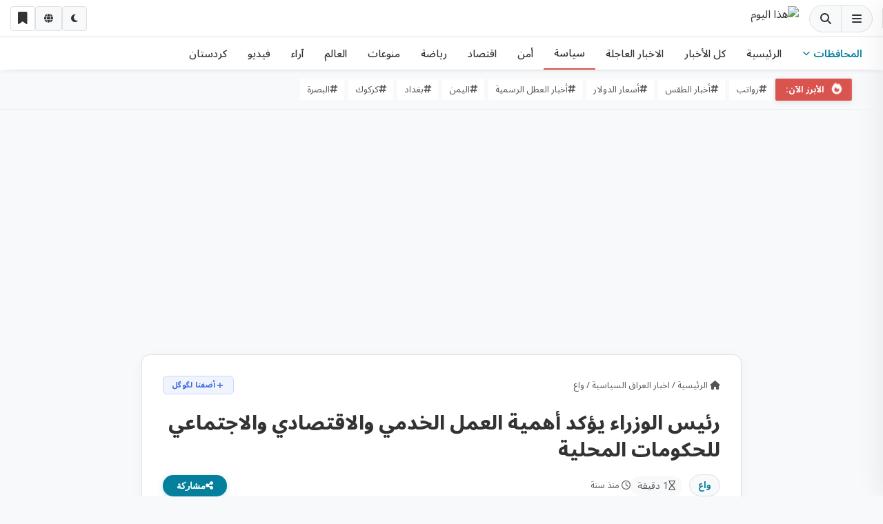

--- FILE ---
content_type: text/html; charset=UTF-8
request_url: https://hathalyoum.net/articles/3310556-%D8%B1%D8%A6%D9%8A%D8%B3-%D8%A7%D9%84%D9%88%D8%B2%D8%B1%D8%A7%D8%A1-%D9%8A%D8%A4%D9%83%D8%AF-%D8%A3%D9%87%D9%85%D9%8A%D8%A9-%D8%A7%D9%84%D8%B9%D9%85%D9%84-%D8%A7%D9%84%D8%AE%D8%AF%D9%85%D9%8A-%D9%88%D8%A7%D9%84%D8%A7%D9%82%D8%AA%D8%B5%D8%A7%D8%AF%D9%8A
body_size: 8588
content:
<!DOCTYPE html>
<html lang="ar" dir="rtl" prefix="og: http://ogp.me/ns#">
<head>
    <meta charset="UTF-8">
            <meta name="robots" content="index, follow, max-image-preview:large, max-snippet:-1, max-video-preview:-1">
        <meta http-equiv="X-UA-Compatible" content="IE=edge">
    <meta name="viewport" content="width=device-width, initial-scale=1">
 <script data-cfasync="false">
    (function() {
        var localTheme = localStorage.getItem('theme');
        var sysTheme = window.matchMedia('(prefers-color-scheme: dark)').matches;
        if (localTheme === 'dark' || (!localTheme && sysTheme)) {
            document.documentElement.setAttribute('data-theme', 'dark');
            document.documentElement.style.background = '#121212';
        }
    })();
</script>
    <script type="application/ld+json">{"@context":"https://schema.org","@type":"NewsArticle","mainEntityOfPage":{"@type":"WebPage","@id":"https://hathalyoum.net/articles/3310556"},"headline":"رئيس الوزراء يؤكد أهمية العمل الخدمي والاقتصادي والاجتماعي للحكومات المحلية","description":"بغداد – واع\nأكد رئيس الوزراء محمد شياع السوداني، اليوم الثلاثاء، على أهمية العمل الخدمي والاقتصادي والاجتماعي للحكومات المحلية.\nوقال المكتب الإعلامي لرئيس مجلس ...","datePublished":"2024-02-13T18:48:01+03:00","dateModified":"2024-02-13T18:48:01+03:00","image":["https://images.weserv.nl/?url=www.ina.iq%2Fuploads%2Fposts%2F2024-02%2Fupload_1707847333_732703790.jpg&w=1200&h=675&fit=cover&q=85&output=webp&errorredirect=https%3A%2F%2Fhathalyoum.net%2Fimages%2Flogohatha.webp","https://images.weserv.nl/?url=www.ina.iq%2Fuploads%2Fposts%2F2024-02%2Fupload_1707847333_732703790.jpg&w=1200&h=1200&fit=cover&q=85&output=webp&errorredirect=https%3A%2F%2Fhathalyoum.net%2Fimages%2Flogohatha.webp","https://images.weserv.nl/?url=www.ina.iq%2Fuploads%2Fposts%2F2024-02%2Fupload_1707847333_732703790.jpg&w=800&h=600&fit=cover&q=85&output=webp&errorredirect=https%3A%2F%2Fhathalyoum.net%2Fimages%2Flogohatha.webp"],"publisher":{"@type":"NewsMediaOrganization","name":"هذا اليوم","foundingDate":"2009-01-01","logo":{"@type":"ImageObject","url":"https://hathalyoum.net/images/logohatha.webp","width":600,"height":60},"sameAs":["https://www.facebook.com/hathalym","https://maps.google.com/?cid=451693401004200553"]},"speakable":{"@type":"SpeakableSpecification","cssSelector":[".article-title",".article-body"]},"author":{"@id":"https://hathalyoum.net/#organization"},"articleSection":"اخبار العراق السياسية"}</script>
<script type="application/ld+json">{"@context":"https://schema.org","@type":"BreadcrumbList","itemListElement":[{"@type":"ListItem","position":1,"name":"الرئيسية","item":"https://hathalyoum.net"},{"@type":"ListItem","position":2,"name":"اخبار العراق السياسية","item":"https://hathalyoum.net/political"},{"@type":"ListItem","position":3,"name":"رئيس الوزراء يؤكد أهمية العمل الخدمي والاقتصادي والاجتماعي للحكومات المحلية","item":"https://hathalyoum.net/articles/3310556"}]}</script>
    <title>رئيس الوزراء يؤكد أهمية العمل الخدمي والاقتصادي والاجتماعي للحكومات المحلية | هذا اليوم</title>
    <meta name="description" content="بغداد – واع أكد رئيس الوزراء محمد شياع السوداني اليوم الثلاثاء على أهمية العمل الخدمي والاقتصادي والاجتماعي للحكومات المحلية. وقال المكتب الإعلامي لرئيس مجلس ..">
    <link rel="canonical" href="https://hathalyoum.net/articles/3310556">
        <link rel="amphtml" href="https://hathalyoum.net/amp/3310556">
    <meta property="og:locale" content="ar_AR">
    <meta property="og:type" content="article">    
    <meta property="og:title" content="رئيس الوزراء يؤكد أهمية العمل الخدمي والاقتصادي والاجتماعي للحكومات المحلية | هذا اليوم">
    <meta property="og:description" content="بغداد – واع أكد رئيس الوزراء محمد شياع السوداني اليوم الثلاثاء على أهمية العمل الخدمي والاقتصادي والاجتماعي للحكومات المحلية. وقال المكتب الإعلامي لرئيس مجلس ..">
    <meta property="og:url" content="https://hathalyoum.net/articles/3310556-%D8%B1%D8%A6%D9%8A%D8%B3-%D8%A7%D9%84%D9%88%D8%B2%D8%B1%D8%A7%D8%A1-%D9%8A%D8%A4%D9%83%D8%AF-%D8%A3%D9%87%D9%85%D9%8A%D8%A9-%D8%A7%D9%84%D8%B9%D9%85%D9%84-%D8%A7%D9%84%D8%AE%D8%AF%D9%85%D9%8A-%D9%88%D8%A7%D9%84%D8%A7%D9%82%D8%AA%D8%B5%D8%A7%D8%AF%D9%8A">
    <meta property="og:site_name" content="هذا اليوم">
    <meta property="og:image" content="https://www.ina.iq/uploads/posts/2024-02/upload_1707847333_732703790.jpg">
            <meta property="article:published_time" content="2024-02-13T18:48:01+03:00">
        <meta property="article:modified_time" content="2024-02-13T18:48:01+03:00">
        <meta name="twitter:card" content="summary_large_image">
    <meta name="twitter:title" content="رئيس الوزراء يؤكد أهمية العمل الخدمي والاقتصادي والاجتماعي للحكومات المحلية | هذا اليوم">
    <meta name="twitter:description" content="بغداد – واع أكد رئيس الوزراء محمد شياع السوداني اليوم الثلاثاء على أهمية العمل الخدمي والاقتصادي والاجتماعي للحكومات المحلية. وقال المكتب الإعلامي لرئيس مجلس ..">
    <meta name="twitter:image" content="https://www.ina.iq/uploads/posts/2024-02/upload_1707847333_732703790.jpg">
    <link rel="shortcut icon" href="/favicon.ico?=2.1" type="image/x-icon">
    <link rel="icon" type="image/png" sizes="16x16" href="/favicon16.png">
    <link rel="icon" type="image/png" sizes="32x32" href="/favicon32.png">
    <link rel="apple-touch-icon" href="/appleicon.png">
    <link rel="icon" type="image/png" sizes="192x192" href="/android192.png">
    <link rel="icon" type="image/png" sizes="512x512" href="/android512.png">
    <link rel="manifest" href="/manifest.json">
    <link rel="preconnect" href="https://cdnjs.cloudflare.com" crossorigin>
    <link rel="preconnect" href="https://fonts.googleapis.com">
    <link rel="preconnect" href="https://fonts.gstatic.com" crossorigin>
    <link href="https://fonts.googleapis.com/css2?family=Noto+Sans+Arabic:wght@300;400;500;600;700;800&display=swap" rel="stylesheet" media="print" onload="this.media='all'">
    <link rel="preload" href="https://cdnjs.cloudflare.com/ajax/libs/font-awesome/6.5.1/css/all.min.css" as="style" onload="this.rel='stylesheet'">
      <noscript><link rel="stylesheet" href="https://cdnjs.cloudflare.com/ajax/libs/font-awesome/6.5.1/css/all.min.css"></noscript>
    <link rel="stylesheet" href="/css/hathastyle.css?v=54.3522">
    <link rel="preconnect" href="https://pagead2.googlesyndication.com">
    <meta name="google-site-verification" content="jHnZCSJiKmovD2Oc3DumB-wGCioYALPa7ne_ZEp6rz4">
    <link rel="preload" as="image" href="https://images.weserv.nl/?url=hathalyoum.net%2Fimages%2Fnewhath.webp&w=222&h=53&fit=contain&q=85&output=webp&errorredirect=https%3A%2F%2Fhathalyoum.net%2Fimages%2Flogohatha.webp">
        <script async data-cfasync="false" src="https://www.googletagmanager.com/gtag/js?id=G-1D0EQGXH88"></script>
<script data-cfasync="false">
  window.dataLayer = window.dataLayer || [];
  function gtag(){dataLayer.push(arguments);}
  gtag('js', new Date());
  gtag('config', 'G-1D0EQGXH88');
</script>
    <meta name="theme-color" content="#121212"> 
<meta name="mobile-web-app-capable" content="yes">
<meta name="apple-mobile-web-app-status-bar-style" content="black-translucent">
</head><body dir="rtl">
<aside id="sidebar-nav" class="sidebar">
       <nav class="sidebar-menu">
             <div class="sidebar-search-container">
                 <button id="sidebar-close-btn" class="sidebar-close-btn" aria-label="Close"><i class="fas fa-times"></i></button>
                 <form action="/tools/search/" method="get" class="sidebar-search-box" 
                       onsubmit="event.preventDefault(); var q = this.q.value.trim(); if(q) window.location.href = '/tools/search/' + encodeURIComponent(q).replace(/%20/g, '+');">
                    <input type="text" name="q" placeholder="ابحث..." required>
                    <button type="submit" aria-label="Search"><i class="fas fa-search"></i></button>
                </form>
             </div>
             <ul>
                 <li><a href="/" class=""><span class="icon"><i class="fas fa-home"></i></span> <span class="link-text">الرئيسية</span></a></li>
                 <li><a href="services" class=""> <span class="link-text">دليل الخدمات</span></a></li><li class="has-dropdown"><a href="#"> <span class="link-text">مجتمع ومنوعات</span><span class="arrow"><i class="fas fa-chevron-down"></i></span></a><ul class="dropdown-menu"><li><a href="health-env">صحة وبيئة</a></li><li><a href="education">تربية وتعليم</a></li><li><a href="arts-celebs">فنون ومشاهير</a></li><li><a href="oddity">غرائب وعجائب</a></li></ul></li><li class="has-dropdown"><a href="#"><span class="icon"><i class="fas fa-money-bill-wave"></i></span> <span class="link-text">مال وأسواق</span><span class="arrow"><i class="fas fa-chevron-down"></i></span></a><ul class="dropdown-menu"><li><a href="currency">سعر الدولار</a></li><li><a href="gold">الذهب والمعادن</a></li></ul></li><li><a href="election" class=""><span class="icon"><i class="fas fa-vote-yea"></i></span> <span class="link-text">انتخابات</span></a></li><li><a href="security-briefs" class=""><span class="icon"><i class="fas fa-file-contract"></i></span> <span class="link-text">بيانات رسمية</span></a></li><li class="has-dropdown"><a href="#"><span class="icon"><i class="fas fa-microchip"></i></span> <span class="link-text">تكنولوجيا وعلوم</span><span class="arrow"><i class="fas fa-chevron-down"></i></span></a><ul class="dropdown-menu"><li><a href="mobile-apps">هواتف وتطبيقات</a></li><li><a href="ai-tech">ذكاء اصطناعي</a></li><li><a href="cyber-security">أمن سيبراني</a></li></ul></li>             </ul>
         </nav>
    </aside>
    <div class="mobile-overlay" id="mobile-overlay"></div>

    <div id="page-content-wrapper">
        <header class="top-bar">
            <div class="nav-icons-group">
                <button id="topics-sidebar-toggle" class="nav-icon-btn" aria-label="Menu"><i class="fas fa-bars"></i></button>
                <button id="nav-search-trigger" class="nav-icon-btn" aria-label="Search"><i class="fas fa-search"></i></button>
            </div>
            
<a href="/" class="top-bar-logo">
      <img 
    src="https://images.weserv.nl/?url=hathalyoum.net%2Fimages%2Fnewhath.webp&w=222&h=53&fit=contain&q=85&output=webp&errorredirect=https%3A%2F%2Fhathalyoum.net%2Fimages%2Flogohatha.webp" 
    alt="هذا اليوم" 
    width="130" 
    height="35" 
    decoding="async">
</a>   
            <div class="header-actions">
                <button id="theme-toggle-btn" class="btn icon-only" aria-label="Dark Mode"><i class="fas fa-moon"></i></button>
                
                <div class="language-switcher">
                     <button class="btn icon-only" id="lang-switcher-btn" aria-label="Language"><i class="fas fa-globe"></i></button>
                     <div class="language-dropdown" id="lang-dropdown">
                         <a href="https://hathalyoum.net" class="active">العربية</a>
                         <a href="https://krd.hathalyoum.net" class="">کوردی</a>
                         <a href="https://en.hathalyoum.net" class="">English</a>
                     </div>
                </div>
                
                <div class="saved-wrapper">
                    <button id="savedMenuBtn" class="btn icon-only" aria-label="محفوظاتي" style="position:relative;">
                        <i class="fas fa-bookmark"></i>
                        <span id="savedBadge" class="saved-badge">0</span>
                    </button>

                    <div id="savedDropdown" class="saved-dropdown">
                        <div class="saved-header">
                            <span>قائمة القراءة</span>
                            <span id="clearSaved" class="clear-btn">حذف الكل</span>
                        </div>
                        <div id="savedItemsList" class="saved-list-body">
                            </div>
                    </div>
                </div>
                </div>
        </header>

        <div class="sticky-nav-wrapper" id="sticky-header-ref" style="width: 100%; max-width: 100vw;">
            <div class="nav-bar-container">
                <nav class="main-nav-bar">
                    <button id="gov-toggle-btn" class="">
                        المحافظات <i class="fas fa-chevron-down"></i>
                    </button>
                    
                    <a href="" class="">الرئيسية</a><a href="/theWire" class="">كل الأخبار</a><a href="/breaking" class="">الاخبار العاجلة</a><a href="/political" class="active-now">سياسة</a><a href="/security" class="">أمن</a><a href="/economic" class="">اقتصاد</a><a href="/sport" class="">رياضة</a><a href="/misc" class="">منوعات</a><a href="/world" class="">العالم</a><a href="/opinion" class="">آراء</a><a href="/videos" class="">فيديو</a><a href="/news/كردستان" class="">كردستان</a>                </nav>
            </div>
            
            <div id="governorates-bar" class="">
                <div class="gov-scroll-container">
                    <a href="/news/بغداد" class="" >بغداد</a><a href="/news/نينوى" class="" >نينوى</a><a href="/news/البصرة" class="" >البصرة</a><a href="/news/اربيل" class="" >أربيل</a><a href="/news/ذي+قار" class="" >ذي قار</a><a href="/news/الأنبار" class="" >الأنبار</a><a href="/news/بابل" class="" >بابل</a><a href="/news/السليمانية" class="" >السليمانية</a><a href="/news/ديالى" class="" >ديالى</a><a href="/news/كربلاء" class="" >كربلاء</a><a href="/news/النجف" class="" >النجف</a><a href="/news/كركوك" class="" >كركوك</a><a href="/news/صلاح+الدين" class="" >صلاح الدين</a><a href="/news/واسط" class="" >واسط</a><a href="/news/القادسية" class="" >القادسية</a><a href="/news/ميسان" class="" >ميسان</a><a href="/news/دهوك" class="" >دهوك</a><a href="/news/المثنى" class="" >المثنى</a><a href="/news/حلبجة" class="" >حلبجة</a>                </div>
            </div>
        </div>

                
                <div class="trending-wrapper">
            <div class="container" style="max-width:1250px; margin:0 auto; padding:0 15px;">
                <div class="trending-list">
                    <span class="trending-icon"><i class="fas fa-fire text-danger"></i> الأبرز الآن:</span>
                    <div class="trending-items-scroll">
                                                    <a href="/news/رواتب" class="trending-item " >
                                <i class="fas fa-hashtag small text-muted ms-1"></i>رواتب                            </a>
                                                    <a href="/weather" class="trending-item " >
                                <i class="fas fa-hashtag small text-muted ms-1"></i>أخبار الطقس                            </a>
                                                    <a href="/news/أسعار-الدولار" class="trending-item " >
                                <i class="fas fa-hashtag small text-muted ms-1"></i>أسعار الدولار                            </a>
                                                    <a href="/news/holiday" class="trending-item " >
                                <i class="fas fa-hashtag small text-muted ms-1"></i>أخبار العطل الرسمية                            </a>
                                                    <a href="/news/اليمن" class="trending-item " >
                                <i class="fas fa-hashtag small text-muted ms-1"></i>اليمن                            </a>
                                                    <a href="/news/بغداد" class="trending-item " >
                                <i class="fas fa-hashtag small text-muted ms-1"></i>بغداد                            </a>
                                                    <a href="/news/كركوك" class="trending-item " >
                                <i class="fas fa-hashtag small text-muted ms-1"></i>كركوك                            </a>
                                                    <a href="/news/البصرة" class="trending-item " >
                                <i class="fas fa-hashtag small text-muted ms-1"></i>البصرة                            </a>
                                            </div>
                </div>
            </div>
        </div>
        <div class="main-wrapper">
    <div class="container" style="max-width:1250px; margin:0 auto; padding:0 15px;">
        <div class="full-width" style="text-align:center; margin: 15px 0;">
            <div class="ad-safe-wrapper" style="width:100%; max-width:99%; display:flex; justify-content:center; align-items:center; margin:0 auto;"><div class="ad-slot ad-responsive" style="min-height: 280px; text-align: center;">
    <script async src="https://pagead2.googlesyndication.com/pagead/js/adsbygoogle.js?client=ca-pub-6343031019801766"
     crossorigin="anonymous"></script>
<!-- hompage152023 -->
<ins class="adsbygoogle"
     style="display:block"
     data-ad-client="ca-pub-6343031019801766"
     data-ad-slot="6642657361"
     data-ad-format="auto"
     data-full-width-responsive="true"></ins>
<script>
     (adsbygoogle = window.adsbygoogle || []).push({});
</script>
</div></div>        </div>
    </div>

    <div class="article-wrapper">
        <article class="article-card ">
            
            <header class="article-header">
                <div class="breadcrumb google-news-flex">
    <div class="nav-links">
        <a href="/"><i class="fas fa-home"></i> الرئيسية</a> 
        <span class="sep">/</span>
        <a href="/political">اخبار العراق السياسية</a> 
        <span class="sep">/</span>
        <a href="/site/102448/%D9%88%D8%A7%D8%B9">واع</a>
    </div>
    <a href="https://google.com/preferences/source?q=hathalyoum.net" 
       target="_blank" rel="noopener noreferrer" class="gn-minimal-btn">
        <svg class="gn-icon" viewBox="0 0 24 24" fill="none" stroke="currentColor" stroke-width="2.5">
            <line x1="12" y1="5" x2="12" y2="19"></line>
            <line x1="5" y1="12" x2="19" y2="12"></line>
        </svg>
        <span class="gn-label">أضفنا لگوگل</span>
    </a>
</div>
            
                <h1 class="article-title">رئيس الوزراء يؤكد أهمية العمل الخدمي والاقتصادي والاجتماعي للحكومات المحلية</h1>

                                
                <div class="article-meta">
                    <div class="meta-right">
                         
                            <a href="/site/102448/%D9%88%D8%A7%D8%B9" class="meta-badge">واع</a> 
                                                    <span class="read-time-badge"><i class="far fa-hourglass"></i> 1 دقيقة</span>
                        <time datetime="2024-02-13T18:48:01+03:00" title="2024-02-13T18:48:01+03:00"><i class="far fa-clock"></i> منذ سنة</time>
                    </div>
                    
                    <button id="nativeShare" class="native-share-btn" data-title="رئيس الوزراء يؤكد أهمية العمل الخدمي والاقتصادي والاجتماعي للحكومات المحلية" data-url="https://hathalyoum.net/articles/3310556" aria-label="مشاركة الخبر">
                        <i class="fas fa-share-alt"></i> مشاركة                    </button>
                </div>
            </header>

            <figure class="media-wrapper">
     
        <img src="https://images.weserv.nl/?url=www.ina.iq%2Fuploads%2Fposts%2F2024-02%2Fupload_1707847333_732703790.jpg&w=800&h=450&fit=cover&q=85&output=webp&errorredirect=https%3A%2F%2Fhathalyoum.net%2Fimages%2Flogohatha.webp" alt="رئيس الوزراء يؤكد أهمية العمل الخدمي والاقتصادي والاجتماعي للحكومات المحلية" class="article-image" loading="eager">
        <figcaption><i class="fas fa-camera"></i> رئيس الوزراء يؤكد أهمية العمل الخدمي والاقتصادي والاجتماعي للحكومات المحلية</figcaption>
    </figure>
<div style="margin-bottom:15px;">
    <div class="reading-toolbar">
    <button class="tool-btn" onclick="changeFontSize(1)" title="تكبير النص"><i class="fas fa-plus"></i></button>
    <button class="tool-btn" onclick="changeFontSize(0)" title="إعادة تعيين">A</button>
    <button class="tool-btn" onclick="changeFontSize(-1)" title="تصغير النص"><i class="fas fa-minus"></i></button>
</div>
</div>
            <div style="text-align:center; margin:20px 0;">
                <div class="ad-article-container ad-in-text" style="width:100%; max-width:100%; overflow:hidden; margin:25px auto; text-align:center; background:#fff; border-top:1px solid #eee; border-bottom:1px solid #eee; padding:15px 0; display:flex; justify-content:center;"><script async src="https://pagead2.googlesyndication.com/pagead/js/adsbygoogle.js?client=ca-pub-6343031019801766"
     crossorigin="anonymous"></script>
<!-- hompage152023 -->
<ins class="adsbygoogle"
     style="display:block"
     data-ad-client="ca-pub-6343031019801766"
     data-ad-slot="6642657361"
     data-ad-format="auto"
     data-full-width-responsive="true"></ins>
<script>
     (adsbygoogle = window.adsbygoogle || []).push({});
</script></div>            </div>

<div class="article-body" id="articleText">
<p><a href="/news/بغداد#hatha" class="auto-topic-link" title="اقرأ المزيد عن بغداد">بغداد</a> – واع</p><p>أكد رئيس الوزراء محمد شياع السوداني، اليوم الثلاثاء، على أهمية العمل الخدمي والاقتصادي والاجتماعي للحكومات المحلية.</p><p>وقال المكتب الإعلامي لرئيس مجلس الوزراء في بيان تلقته وكالة الأنباء العراقية (واع): إن "رئيس مجلس الوزراء محمد شياع السوداني استقبل، مساء اليوم، محافظ <a href="/news/الأنبار#hatha" class="auto-topic-link" title="اقرأ المزيد عن الأنبار">الأنبار</a> الجديد محمد نوري الكربولي".</p><p>وأشار رئيس الوزراء- خلال اللقاء- إلى "ضرورة المضيّ في تنفيذ البرنامج الحكومي"، مؤكداً "أهمية العمل الخدمي والاقتصادي والاجتماعي، الذي تضطلع به الحكومات المحلية وأجهزتها في المحافظات".</p><p>وجدد رئيس الوزراء "التشديد على مهمة تقديم الخدمات للمواطنين، في كلّ أقضية الأنبار ونواحيها، وتلبية طموحاتهم واحتياجاتهم، وإحداث نقلة في مستوى الخدمات ونوعيتها، على قدم المساواة".</p><p><div id="extwaiokist"><div id="extwaigglbit"></p><p></div></div></p> </div>

                        <div class="source-box simple-action">
                <a href="/3310556.aspx" target="_blank" class="full-width-btn" rel="nofollow noopener noreferrer" style="display:block; padding:15px; text-decoration:none;">
                    <span style="display:block; font-size:13px; color:#777; font-weight:normal; margin-bottom:5px;">
                        لقراءة الخبر كاملاً من المصدر                    </span>
                    <span style="display:block; font-size:16px; color:var(--primary-color); font-weight:bold;">
                        <i class="fas fa-external-link-alt"></i> الذهاب إلى المصدر: واع                    </span>
                </a>
            </div>
                    </article>
<div class="post-article-ad" style="margin: 30px 0; padding: 20px; background: var(--bg-input); border-radius: 12px; text-align: center;">
    </div>
                <div class="related-section">
                <div class="next-read-box">
        <span class="next-label"><i class="fas fa-forward"></i> التالي:</span>
        <a href="https://hathalyoum.net/articles/4075193" class="next-title">بيرمام تجمع بارزاني ومبعوث ترامب.. حوار حول سوريا وحقوق الكرد</a>
    </div>
                <h2 class="related-header">أخبار ذات صلة</h2>
            <div class="related-grid">
                <a href="https://hathalyoum.net/articles/4075193" class="related-card"><div class="related-thumb-wrap"><img src="https://images.weserv.nl/?url=play-lh.googleusercontent.com%2F4nciKwjSaoiWqIZPgLpv3zQ0vSIgTeS69Az59iFrCE8QqC2bRLHF5xreWmmSXG-z7A&w=300&h=300&fit=cover&q=85&output=webp&errorredirect=https%3A%2F%2Fhathalyoum.net%2Fimages%2Flogohatha.webp" class="related-thumb" loading="lazy" alt="بيرمام تجمع بارزاني ومبعوث ترامب.. حوار حول سوريا وحقوق الكرد"></div><div class="related-body"><h3 class="related-title">بيرمام تجمع بارزاني ومبعوث ترامب.. حوار حول سوريا وحقوق الكرد</h3></div></a><a href="https://hathalyoum.net/articles/4075192" class="related-card"><div class="related-thumb-wrap"><img src="https://images.weserv.nl/?url=play-lh.googleusercontent.com%2F4nciKwjSaoiWqIZPgLpv3zQ0vSIgTeS69Az59iFrCE8QqC2bRLHF5xreWmmSXG-z7A&w=300&h=300&fit=cover&q=85&output=webp&errorredirect=https%3A%2F%2Fhathalyoum.net%2Fimages%2Flogohatha.webp" class="related-thumb" loading="lazy" alt="محملة بـ &quot;حقيبة مفخخة&quot; بالملفات والعقوبات والهدايا.. طائرة سافايا تنطلق من واشنطن إلى بغداد"></div><div class="related-body"><h3 class="related-title">محملة بـ "حقيبة مفخخة" بالملفات والعقوبات والهدايا.. طائرة سافايا تنطلق من واشنطن إلى بغداد</h3></div></a><a href="https://hathalyoum.net/articles/4075189" class="related-card"><div class="related-thumb-wrap"><img src="https://images.weserv.nl/?url=static.srpcdigital.com%2Fstyles%2F414x217%2Fpublic%2F2026-01%2F1344332.jpeg.webp&w=300&h=300&fit=cover&q=85&output=webp&errorredirect=https%3A%2F%2Fhathalyoum.net%2Fimages%2Flogohatha.webp" class="related-thumb" loading="lazy" alt="وزير الخارجية السعودي يبحث في اتصالات هاتفية التطورات الإقليمية"></div><div class="related-body"><h3 class="related-title">وزير الخارجية السعودي يبحث في اتصالات هاتفية التطورات الإقليمية</h3></div></a><a href="https://hathalyoum.net/articles/4075179" class="related-card"><div class="related-thumb-wrap"><img src="https://images.weserv.nl/?url=assets.aljeebal.com%2Fposts%2Fhd%2F9203037e-c46b-4030-bc4a-db9c5a5ea963.webp&w=300&h=300&fit=cover&q=85&output=webp&errorredirect=https%3A%2F%2Fhathalyoum.net%2Fimages%2Flogohatha.webp" class="related-thumb" loading="lazy" alt="&quot;اجتماع الإطار تأجل&quot;.. ائتلاف المالكي يعلق على تأخر ترشيح المالكي رسمياً و&quot;فيتو&quot; الحكيم والخزعلي"></div><div class="related-body"><h3 class="related-title">"اجتماع الإطار تأجل".. ائتلاف المالكي يعلق على تأخر ترشيح المالكي رسمياً و"فيتو" الحكيم والخزعلي</h3></div></a>            </div>
        </div>
            </div>

    <div class="container" style="max-width:1250px; margin:0 auto; padding:0 15px;">
        <div class="full-width" style="text-align:center; margin: 20px 0;">
            <div class="ad-safe-wrapper" style="width:100%; max-width:99%; display:flex; justify-content:center; align-items:center; margin:0 auto;"><div class="ad-slot ad-responsive" style="min-height: 280px; text-align: center;">
    <script async src="https://pagead2.googlesyndication.com/pagead/js/adsbygoogle.js?client=ca-pub-6343031019801766"
     crossorigin="anonymous"></script>
<!-- hompage152023 -->
<ins class="adsbygoogle"
     style="display:block"
     data-ad-client="ca-pub-6343031019801766"
     data-ad-slot="6642657361"
     data-ad-format="auto"
     data-full-width-responsive="true"></ins>
<script>
     (adsbygoogle = window.adsbygoogle || []).push({});
</script>
</div></div>        </div>
</div>
<script>
let currentSize = 0;
function changeFontSize(dir) {
    const body = document.getElementById('articleText');
    if(!body) return;
    
    if (dir === 0) currentSize = 0;
    else currentSize += dir;

    if(currentSize > 2) currentSize = 2;
    if(currentSize < -1) currentSize = -1;
    
    body.classList.remove('font-plus', 'font-minus');
    if(currentSize > 0) body.classList.add('font-plus');
    if(currentSize < 0) body.classList.add('font-minus');
}
</script>
<footer id="footer">
    <div class="footer-container-inner">
        <div class="footer-top">
   <div class="footer-logo">
    <a href="/">
                <img src="https://hathalyoum.net/images/newhath.webp" 
             alt="هذا اليوم" 
             width="150">
    </a>
</div>
            <div class="footer-social">
                <span>تابعنا:</span>
                
                                    <a href="https://www.facebook.com/hathalym" aria-label="Facebook" target="_blank"><i class="fab fa-facebook-f"></i></a>
                
                
                
                
                
                            </div>
        </div>
        <div class="footer-columns">
            <div class="footer-column">
                <h4>أقسام رئيسية</h4>
                <ul>
                    <li><a href="/economic">اقتصادية</a></li><li><a href="/political">سياسية</a></li><li><a href="/security">أمنية</a></li><li><a href="/sport">رياضة</a></li>                </ul>
            </div>
            <div class="footer-column">
                <h4>منوعات وخدمات</h4>
                <ul>
                    <li><a href="/dollars">سعر الصرف</a></li><li><a href="/salaries">أخبار الرواتب</a></li><li><a href="/holiday">اخبار العطل في العراق</a></li><li><a href="/weather">حالة الطقس</a></li>                </ul>
            </div>
            <div class="footer-column">
                <h4>عن الموسوعة</h4>
                <ul>
                    <li><a href="/tools/about-us">من نحن</a></li><li><a href="/tools/privacy">الخصوصية</a></li><li><a href="/tools/adv_us">اعلن معنا</a></li><li><a href="/tools/disclaimer">إخلاء مسؤولية</a></li>                </ul>
            </div>
        </div>
        <div class="footer-bottom">
            الحقوق محفوظة لـ"هذا اليوم" © 2009 - 2026        </div>
    </div>
</footer>
<script>
    window.HathaApp = {
        translations: {
            empty: "لا توجد عناصر محفوظة",
            clear: "حذف الكل",
            confirm: "هل أنت متأكد من حذف القائمة بالكامل؟"
        }
    };
</script>
<script data-cfasync="false" src="/sjs/bookmarks.js?v=32.1" defer></script>
<script data-cfasync="false" src="/sjs/logic.js?v=fi1" defer></script>
<script 
    data-cfasync="false" 
    async 
    defer 
    crossorigin="anonymous" 
    src="https://connect.facebook.net/ar_AR/sdk.js#xfbml=1&version=v18.0">
</script>
<script>
if ('serviceWorker' in navigator) {
    window.addEventListener('load', () => {
        navigator.serviceWorker.register('/sw.js')
        .then(reg => console.log('Service Worker Registered'))
        .catch(err => console.log('Service Worker Error', err));
    });
}
</script>
</div>
</div>
<script defer src="https://static.cloudflareinsights.com/beacon.min.js/vcd15cbe7772f49c399c6a5babf22c1241717689176015" integrity="sha512-ZpsOmlRQV6y907TI0dKBHq9Md29nnaEIPlkf84rnaERnq6zvWvPUqr2ft8M1aS28oN72PdrCzSjY4U6VaAw1EQ==" data-cf-beacon='{"version":"2024.11.0","token":"98b12dfb6f6043ad95ee48e07caa12d5","r":1,"server_timing":{"name":{"cfCacheStatus":true,"cfEdge":true,"cfExtPri":true,"cfL4":true,"cfOrigin":true,"cfSpeedBrain":true},"location_startswith":null}}' crossorigin="anonymous"></script>
<script>(function(){function c(){var b=a.contentDocument||a.contentWindow.document;if(b){var d=b.createElement('script');d.innerHTML="window.__CF$cv$params={r:'9bf935875c960426',t:'MTc2ODY4ODEwMw=='};var a=document.createElement('script');a.src='/cdn-cgi/challenge-platform/scripts/jsd/main.js';document.getElementsByTagName('head')[0].appendChild(a);";b.getElementsByTagName('head')[0].appendChild(d)}}if(document.body){var a=document.createElement('iframe');a.height=1;a.width=1;a.style.position='absolute';a.style.top=0;a.style.left=0;a.style.border='none';a.style.visibility='hidden';document.body.appendChild(a);if('loading'!==document.readyState)c();else if(window.addEventListener)document.addEventListener('DOMContentLoaded',c);else{var e=document.onreadystatechange||function(){};document.onreadystatechange=function(b){e(b);'loading'!==document.readyState&&(document.onreadystatechange=e,c())}}}})();</script></body>
</html>

--- FILE ---
content_type: text/html; charset=utf-8
request_url: https://www.google.com/recaptcha/api2/aframe
body_size: 184
content:
<!DOCTYPE HTML><html><head><meta http-equiv="content-type" content="text/html; charset=UTF-8"></head><body><script nonce="IMM3I549oDz20kppjyUK0A">/** Anti-fraud and anti-abuse applications only. See google.com/recaptcha */ try{var clients={'sodar':'https://pagead2.googlesyndication.com/pagead/sodar?'};window.addEventListener("message",function(a){try{if(a.source===window.parent){var b=JSON.parse(a.data);var c=clients[b['id']];if(c){var d=document.createElement('img');d.src=c+b['params']+'&rc='+(localStorage.getItem("rc::a")?sessionStorage.getItem("rc::b"):"");window.document.body.appendChild(d);sessionStorage.setItem("rc::e",parseInt(sessionStorage.getItem("rc::e")||0)+1);localStorage.setItem("rc::h",'1768688107069');}}}catch(b){}});window.parent.postMessage("_grecaptcha_ready", "*");}catch(b){}</script></body></html>

--- FILE ---
content_type: text/css
request_url: https://hathalyoum.net/css/hathastyle.css?v=54.3522
body_size: 17924
content:
@font-face{font-family:'Font Awesome 6 Free';font-style:normal;font-weight:900;font-display:swap;src:url(https://cdnjs.cloudflare.com/ajax/libs/font-awesome/6.5.1/webfonts/fa-solid-900.woff2) format('woff2')}@font-face{font-family:'Font Awesome 6 Brands';font-style:normal;font-weight:400;font-display:swap;src:url(https://cdnjs.cloudflare.com/ajax/libs/font-awesome/6.5.1/webfonts/fa-brands-400.woff2) format('woff2')}:root{--primary-color:#05809c;--accent-color:#d9534f;--bg-body:#f4f7f6;--bg-card:#ffffff;--bg-header:#ffffff;--bg-input:#f8f9fa;--bg-hover:#eef2f3;--text-main:#333333;--text-muted:#555555;--text-light:#595959;--border-color:#e0e0e0;--shadow-color:rgba(0,0,0,0.05);--footer-bg:#1a1a1a;--sidebar-bg:#1a1a1a;--base-font-size:16px}[data-theme="dark"]{--primary-color:#0abde3;--accent-color:#ff6b6b;--bg-body:#121212;--bg-card:#1e1e1e;--bg-header:#1e1e1e;--bg-input:#2d2d2d;--bg-hover:#333333;--text-main:#e0e0e0;--text-muted:#b0b0b0;--text-light:#888888;--border-color:#333333;--shadow-color:rgba(0,0,0,0.3);--footer-bg:#0f0f0f;--sidebar-bg:#0f0f0f}*,*::before,*::after{box-sizing:border-box}html{font-size:var(--base-font-size)}body{margin:0;padding:0;border:0;background-color:var(--bg-body);color:var(--text-main);font-family:"Noto Sans Arabic",sans-serif;line-height:1.6;direction:rtl;transition:background-color 0.3s,color 0.3s;overflow-y:scroll;overflow-x:hidden}a{text-decoration:none;color:inherit;transition:color 0.2s}ul{list-style:none;padding:0;margin:0}#page-content-wrapper{flex-grow:1;margin-right:0;padding-top:0;min-width:0}.sr-only{position:absolute;width:1px;height:1px;padding:0;margin:-1px;overflow:hidden;clip:rect(0,0,0,0);white-space:nowrap;border:0}.top-bar{display:flex;align-items:center;padding:0 15px;background-color:var(--bg-header);border-bottom:1px solid var(--border-color);height:54px;position:relative;z-index:1001;transition:background-color 0.3s}.nav-icons-group{display:flex;align-items:center;background-color:var(--bg-input);border:1px solid var(--border-color);border-radius:30px;height:40px;padding:0;overflow:hidden;margin-left:15px;transition:all 0.3s ease}.nav-icons-group:hover{border-color:var(--primary-color);box-shadow:0 0 0 2px rgb(5 128 156 / .1)}.news-item,.playlist-item,.service-item,.article-item{position:relative!important}.floating-pin{position:absolute;top:5px;inset-inline-end:10px;color:#95a5a6;font-size:.9rem;transform:rotate(45deg);z-index:9;pointer-events:none}.nav-icon-btn{border:none!important;background:transparent!important;width:45px;height:100%;font-size:1rem;color:var(--text-main);cursor:pointer;display:flex;align-items:center;justify-content:center;transition:background-color 0.2s;margin:0!important}.nav-icon-btn:hover{background-color:rgb(0 0 0 / .05)!important;color:var(--primary-color)}.nav-icon-btn:first-child{border-left:1px solid var(--border-color)!important}.nav-icon-btn+.nav-icon-btn::before{content:"";position:absolute;right:0;top:12px;bottom:12px;width:1px;background-color:var(--border-color)}.top-bar-logo{display:block;flex-shrink:0}.top-bar-logo img{height:35px;width:auto;display:block}[data-theme="dark"] .top-bar-logo img,[data-theme="dark"] .footer-logo img{filter:grayscale(100%) brightness(1000%) contrast(100%);opacity:.9}.header-actions{display:flex;align-items:center;gap:8px;margin-right:auto}.btn{padding:0 12px;border:1px solid var(--border-color);border-radius:4px;font-size:.8125rem;font-weight:500;text-decoration:none;white-space:nowrap;background-color:var(--bg-input);color:var(--text-main);display:inline-flex;align-items:center;justify-content:center;gap:5px;height:36px;min-width:36px;cursor:pointer;transition:0.2s}.btn:hover{background-color:var(--bg-hover)}.sticky-nav-wrapper{position:sticky;top:0;z-index:999;background:var(--bg-header);box-shadow:0 2px 5px var(--shadow-color);transition:background-color 0.3s}.nav-bar-container{position:relative}.nav-bar-container::before{content:"";position:absolute;top:0;bottom:0;width:30px;z-index:2;pointer-events:none;left:0;background:linear-gradient(to left,#fff0,var(--bg-header) 100%)}.nav-bar-container::after{content:"";position:absolute;top:0;bottom:0;width:30px;z-index:2;pointer-events:none;right:0;background:linear-gradient(to right,#fff0,var(--bg-header) 100%)}.main-nav-bar{display:flex;align-items:center;padding:0 15px;background-color:var(--bg-header);border-bottom:1px solid var(--border-color);height:48px;overflow-x:auto;white-space:nowrap;scrollbar-width:none;transition:background-color 0.3s}.main-nav-bar::-webkit-scrollbar{display:none}.main-nav-bar a,.main-nav-bar button{text-decoration:none;font-size:.9375rem;font-weight:500;padding:0 15px;border-bottom:3px solid #fff0;height:100%;display:inline-flex;align-items:center;background:none;border:none;cursor:pointer;font-family:inherit}.main-nav-bar a:hover,.main-nav-bar button:hover{background-color:var(--bg-hover);color:var(--primary-color)}.main-nav-bar a.nav-hot{color:var(--accent-color)}.main-nav-bar a.active{font-weight:700;color:var(--text-main);border-bottom-color:var(--accent-color)}.trending-wrapper{background-color:#f8f9fa;border-bottom:1px solid #e9ecef;padding:10px 0;white-space:nowrap;overflow-x:auto;scrollbar-width:none;-ms-overflow-style:none;-webkit-overflow-scrolling:touch;-webkit-mask-image:linear-gradient(to left,transparent 0%,black 50px);mask-image:linear-gradient(to left,transparent 0%,black 50px)}.trending-wrapper::-webkit-scrollbar{display:none}.trending-list{display:flex;align-items:center;gap:15px;padding-right:15px}.trending-icon{font-weight:700!important;font-size:0.775rem!important;background-color:var(--accent-color)!important;color:#fff!important;padding:6px 15px 6px 15px!important;border-radius:2px!important;box-shadow:0 2px 8px rgb(0 0 0 / .1)!important;position:sticky!important;right:0!important;z-index:5!important;flex-shrink:0!important}[data-theme="dark"] .trending-icon{background-color:var(--accent-color)!important;color:#fff!important;box-shadow:0 0 10px rgb(255 107 107 / .5)!important;border:1px solid var(--accent-color)!important}.trending-icon i{color:#fff!important;margin-left:8px!important;font-size:1rem!important;animation:pulse-fire 1.5s infinite}@keyframes pulse-fire{0%{transform:scale(1)}50%{transform:scale(1.05)}100%{transform:scale(1)}}.main-nav-bar a:hover,.main-nav-bar button:hover{font-weight:600!important;color:var(--accent-color)!important;border-bottom-color:var(--accent-color)!important}.main-nav-bar a.active-link{background-color:transparent!important;color:var(--accent-color)!important;border-bottom-color:var(--accent-color)!important;font-weight:600!important}.trending-item{font-size:.8125rem;color:#555;background:#fff;margin:3px;padding:5px 10px;text-decoration:none;transition:0.2s;flex-shrink:0}.trending-item:hover{background:var(--primary-color);color:#fff;border-color:var(--primary-color)}[data-theme="dark"] .trending-wrapper{background-color:#1a1a1a;border-color:#333}[data-theme="dark"] .trending-item{background:#2d2d2d;border-color:#444;color:#ccc}#gov-toggle-btn{color:var(--primary-color);font-weight:600}#gov-toggle-btn i{margin-right:5px;font-size:.6875rem;transition:transform 0.3s}#gov-toggle-btn.active-state{background-color:var(--bg-hover);border-bottom-color:var(--primary-color)}#gov-toggle-btn.active-state i{transform:rotate(180deg)}.gov-scroll-container a:hover{background-color:var(--primary-color)!important;color:#fff!important;border-color:var(--primary-color)!important}#governorates-bar{max-height:0;overflow:hidden;background-color:var(--bg-input);border-bottom:1px solid #fff0;transition:max-height 0.3s ease-in-out,border-color 0.3s,background-color 0.3s}#governorates-bar.is-open{max-height:60px;border-bottom-color:var(--border-color)}.gov-scroll-container{display:flex;align-items:center;height:50px;padding:0 15px;overflow-x:auto;white-space:nowrap;scrollbar-width:none}.gov-scroll-container a{align-items:center;display:inline-block;padding:6px 12px;margin-left:8px;background:var(--bg-card);font-size:.9125rem;color:var(--text-muted);transition:0.2s}#weather-expander-widget{min-width:90px;max-width:250px;overflow:hidden;transition:max-width 0.4s ease-in-out;cursor:pointer;gap:8px;direction:rtl}#weather-expander-widget:hover{background-color:var(--bg-hover)}#weather-expander-widget.expanded{max-width:600px}.weather-current{display:inline-flex;align-items:center;gap:5px;font-size:.875rem}.weather-forecast-days{display:none;align-items:center;gap:10px}#weather-expander-widget.expanded .weather-forecast-days{display:flex}.forecast-day-inline{display:flex;align-items:center;gap:5px;font-size:.75rem;padding-right:10px;border-right:1px solid var(--border-color)}.forecast-day-inline:first-child{border-right:none}.language-switcher{position:relative}.language-dropdown{position:absolute;top:100%;left:0;right:auto;background:var(--bg-card);border:1px solid var(--border-color);box-shadow:0 4px 15px rgb(0 0 0 / .1);border-radius:8px;min-width:140px;z-index:1010;display:none;overflow:hidden}.language-dropdown a{display:block;padding:10px 15px;color:var(--text-main);font-size:.8125rem;font-weight:500;border-bottom:1px solid var(--border-color);transition:background 0.2s;text-align:right}.language-dropdown a:last-child{border-bottom:none}.language-dropdown a:hover{background-color:var(--bg-hover);color:var(--primary-color)}.language-dropdown.open{display:block}.main-grid-container{display:grid;grid-template-columns:repeat(2,minmax(0,1fr))!important;gap:15px;padding:15px;max-width:1250px;margin:0 auto;width:100%}.content-block{background-color:var(--bg-card);border:1px solid var(--border-color);padding:20px;box-shadow:0 1px 3px var(--shadow-color);border-radius:4px;transition:background-color 0.3s}.full-width{grid-column:1 / -1}.content-block h2{margin-top:0;margin-bottom:15px;font-size:1.25rem;font-weight:700;border-bottom:2px solid var(--primary-color);padding-bottom:8px;color:var(--text-main);display:block}.cat-title{font-size:1.5rem;font-weight:800;color:var(--text-main);margin:0}.news-list,.latest-news-list,.articles-list{display:flex;flex-direction:column;margin-bottom:15px}.news-item,.article-item{position:relative;display:flex;align-items:flex-start;padding:7px 0;border-bottom:1px solid var(--border-color);transition:background-color 0.2s ease;width:100%;gap:10px}.news-item:hover,.article-item:hover{background-color:var(--bg-hover)}.news-item:last-child,.article-item:last-child{border-bottom:none}.source-logo,.article-item-image{width:45px!important;height:45px!important;min-width:40px;border-radius:50%;background:var(--bg-card);border:1px solid var(--border-color);object-fit:contain;margin-left:0;display:block;flex-shrink:0;background-color:#f0f0f0}.rank-circle{width:40px;height:40px;min-width:40px;background:var(--bg-input);color:var(--text-muted);border-radius:50%;display:flex;align-items:center;justify-content:center;font-weight:700;font-size:.875rem;margin-left:0}.news-content{flex:1;min-width:0}.news-title-link{font-weight:600;font-size:.910rem;color:var(--text-main);line-height:1.4;margin-bottom:4px;text-decoration:none;display:-webkit-box;-webkit-line-clamp:2;-webkit-box-orient:vertical;overflow:hidden;text-overflow:ellipsis}.news-title-link:hover{color:var(--primary-color)}.news-title-link::after{content:"";position:absolute;top:0;left:0;right:0;bottom:0;z-index:1}.news-meta-row{display:flex;align-items:center;flex-wrap:wrap;gap:10px;margin-top:5px;font-size:.75rem;color:var(--text-light)}.meta-source,.btn-share-system{position:relative;z-index:5}.meta-source{color:var(--text-muted);font-weight:500;text-decoration:none;padding:5px 8px;margin-right:-8px;display:inline-block;border-radius:4px}.meta-source:hover{color:var(--primary-color);background-color:var(--bg-hover);text-decoration:none}.meta-source:hover{color:var(--primary-color);text-decoration:underline}.meta-dot{width:4px;height:4px;border-radius:50%}.dot-blue{background:var(--primary-color);opacity:.8}.dot-orange{background:var(--accent-color);opacity:.8}.meta-date{color:var(--text-light)}.btn-share-system{background:#fff0;border:none;padding:2px 6px;cursor:pointer;color:var(--text-light);font-size:.8125rem;display:flex;align-items:center;justify-content:center;border-radius:4px;transition:all 0.2s ease;opacity:0;visibility:hidden;transform:translateX(5px)}.news-item:hover .btn-share-system,.article-item:hover .btn-share-system,.playlist-item:hover .btn-share-system{opacity:1;visibility:visible;transform:translateX(0)}.btn-share-system:hover{color:var(--primary-color);background:rgb(5 128 156 / .1)}.btn-share-system.copied{color:#28a745!important}.more-link{display:flex!important;align-items:center;justify-content:center;width:100%;margin:20px 0;padding:14px 0;background-color:var(--bg-input,#f8f9fa);border:1px solid var(--border-color,#eee);border-radius:10px;color:var(--primary-color,#007bff);font-size:14px;font-weight:700;text-decoration:none!important;transition:all 0.3s cubic-bezier(.4,0,.2,1);cursor:pointer;position:relative;-webkit-tap-highlight-color:#fff0}.more-link::after{content:'\f104';font-family:'Font Awesome 6 Free';font-weight:900;margin-right:10px;transition:transform 0.3s ease}.more-link:hover,.more-link:active{background-color:var(--bg-hover,#eef2f3);transform:translateY(-3px);box-shadow:0 5px 15px var(--shadow-color,rgb(0 0 0 / .1))}.more-link:hover::after{transform:translateX(-5px)}[data-theme="dark"] .more-link{background-color:#252525!important;border-color:#333!important;color:var(--primary-color)!important}[dir="ltr"] .more-link::after{content:'\f105';margin-right:0;margin-left:10px} [dir="ltr"] .more-link:hover::after{transform:translateX(5px)}.video-showcase-container{display:flex;gap:20px;align-items:stretch;margin-bottom:0}.main-video-area{flex:1.25;position:relative;border-radius:6px;overflow:hidden;aspect-ratio:16 / 9;min-height:auto;border:1px solid var(--border-color);background:#000}.main-video-link{display:block;width:100%;height:100%;position:relative;text-decoration:none}.main-video-thumb{width:100%;height:100%;object-fit:cover;transition:transform 0.5s ease}.main-video-overlay{position:absolute;bottom:0;left:0;right:0;background:linear-gradient(to top,rgb(0 0 0 / .9) 10%,rgb(0 0 0 / .5) 60%,transparent 100%);padding:20px 20px 25px;z-index:2}.main-video-title{color:#fff;font-size:1.125rem;font-weight:700;line-height:1.4;margin:0 0 10px 0;text-shadow:0 2px 4px rgb(0 0 0 / .5)}.main-video-meta{display:flex;align-items:center;gap:10px;color:rgb(255 255 255 / .8);font-size:.75rem}.play-icon-overlay{position:absolute;top:50%;left:50%;transform:translate(-50%,-50%);width:60px;height:60px;background-color:rgb(0 0 0 / .6);border-radius:50%;border:2px solid rgb(255 255 255 / .7);display:flex;align-items:center;justify-content:center;transition:all 0.3s ease;box-shadow:0 4px 15px rgb(0 0 0 / .3);z-index:10;pointer-events:none}.play-icon-overlay i{color:#fff;font-size:1.5625rem;opacity:.9;margin-right:-2px}.main-video-area:hover .main-video-thumb{transform:scale(1.03)}.main-video-area:hover .play-icon-overlay{background-color:var(--primary-color);border-color:#fff0;transform:translate(-50%,-50%) scale(1.1)}.video-playlist-area{flex:1;display:flex;flex-direction:column;gap:12px;overflow-y:auto;padding-right:2px}.playlist-item{position:relative;display:flex;align-items:flex-start;gap:12px;padding-bottom:12px;border-bottom:1px solid var(--border-color);text-decoration:none}.playlist-item:last-child{border-bottom:none}.playlist-thumb-wrapper{width:120px;height:75px;border-radius:6px;overflow:hidden;flex-shrink:0;position:relative;border:1px solid var(--border-color)}.playlist-thumb{width:100%;height:100%;object-fit:contain}.mini-play-icon{position:absolute;top:50%;left:50%;transform:translate(-50%,-50%);width:24px;height:24px;background:rgb(0 0 0 / .6);border-radius:50%;display:flex;align-items:center;justify-content:center;color:#fff;font-size:.625rem;border:1px solid rgb(255 255 255 / .8)}.playlist-thumb{transition:transform 0.4s ease}.playlist-item:hover .playlist-thumb{transform:scale(1.1)}.playlist-item:hover .mini-play-icon{background:var(--primary-color);border-color:var(--primary-color);transform:translate(-50%,-50%) scale(1.1);box-shadow:0 0 10px var(--primary-color)}.playlist-content{flex:1;display:flex;flex-direction:column;justify-content:space-between;min-height:75px}.playlist-title{font-size:.8125rem;font-weight:600;color:var(--text-main);line-height:1.4;margin-bottom:4px;display:-webkit-box;-webkit-line-clamp:2;-webkit-box-orient:vertical;overflow:hidden;transition:color 0.2s}.playlist-item:hover .playlist-title{color:var(--primary-color)}.playlist-meta-row{display:flex;align-items:center;flex-wrap:wrap;gap:8px;font-size:.6875rem;color:var(--text-light);margin-top:auto}.playlist-source{color:var(--primary-color);font-weight:500;background:var(--bg-input);padding:1px 6px;border-radius:4px}.share-btn-mini{margin-right:auto;border:none;background:#fff0;color:var(--text-light);cursor:pointer;font-size:.75rem;padding:2px;transition:0.2s;position:relative;z-index:5}.share-btn-mini:hover{color:var(--primary-color)}#footer{background-color:var(--footer-bg);color:#e0e0e0;padding:20px 20px;margin-top:30px;border-top:1px solid var(--border-color)}.footer-container-inner{max-width:1200px;margin:0 auto}.footer-top{display:flex;justify-content:space-between;align-items:center;border-bottom:1px solid #444;padding-bottom:30px;margin-bottom:30px}.footer-logo img{height:40px;width:auto;object-fit:contain;display:block;max-width:100%}.footer-social{display:flex;align-items:center;flex-wrap:wrap;gap:5px}.footer-social span{margin-left:15px;font-weight:700;color:#fff;white-space:nowrap}.footer-social a{color:#fff;font-size:1.125rem;margin-right:0;display:inline-flex;align-items:center;justify-content:center;width:40px;height:40px;border-radius:50%;background:rgb(255 255 255 / .1);transition:0.3s}.footer-social a:hover{color:#fff;background:var(--primary-color);transform:translateY(-3px)}.footer-columns{display:grid;grid-template-columns:repeat(auto-fit,minmax(200px,1fr));gap:30px;width:100%}.footer-column h4{color:#fff;margin-bottom:20px;border-bottom:2px solid var(--primary-color);display:inline-block;min-width:50px}.footer-column ul{list-style:none;padding:0;margin:0}.footer-column li{margin-bottom:12px}.footer-column a{color:#d1d1d1;text-decoration:none;transition:padding-right 0.2s ease,color 0.2s ease;display:block}.footer-column a:hover{color:#fff;padding-right:5px}.footer-bottom{text-align:center;margin-top:50px;padding-top:20px;border-top:1px solid #444;color:#bfbfbf;font-size:.8125rem}@media (max-width:992px){.btn-share-system{opacity:1!important;visibility:visible!important;transform:none!important;margin-right:auto;color:var(--text-muted)}#weather-expander-widget.expanded{position:absolute;top:9px;right:60px;left:10px;max-width:calc(100% - 70px);z-index:1000;justify-content:space-between;background-color:var(--bg-card)}#weather-expander-widget.expanded .weather-current .city-name{display:inline!important}.top-bar{padding:0 10px}.language-switcher button span{display:none}.top-bar .header-actions .btn-refresh,.top-bar .btn .btn-text{display:none}.top-bar .btn{padding:6px 8px}.top-bar-logo{margin-left:-5px}.top-bar-logo img{height:30px}.footer-top{flex-direction:column;gap:20px;text-align:center}.footer-columns{grid-template-columns:repeat(2,1fr);text-align:right}.video-showcase-container{flex-direction:column}.main-video-title{font-size:1rem}}@media (max-width:768px){.content-block h2{font-size:1.1rem}.news-title-link{font-size:.875rem}.playlist-title{font-size:.8125rem}.service-title{font-size:.875rem}.podcast-title{font-size:.875rem}.nav-icons-group{height:40px;margin-left:10px}.nav-icon-btn{width:40px;font-size:.9375rem}.content-block{padding:10px 10px 0 10px}.search-form{border:none;background:#fff0;width:auto;flex-grow:0;margin:0}.search-form button{font-size:1.125rem;border-right:none;color:var(--text-main);padding:0 5px}.search-form:hover,.search-form:focus-within{background:#fff0;box-shadow:none}.main-grid-container{grid-template-columns:1fr;gap:15px}}@media (max-width:576px){.footer-columns{grid-template-columns:1fr;text-align:center}.footer-column h4{display:inline-block;border-bottom:2px solid var(--primary-color);width:auto;padding-bottom:10px;margin-bottom:20px}}.podcast-grid{display:grid;grid-template-columns:repeat(2,1fr);gap:15px;margin-bottom:15px}.podcast-item{display:flex;align-items:flex-start;gap:10px;text-decoration:none;border-bottom:1px solid var(--border-color);padding-bottom:12px;position:relative;color:inherit}.podcast-item:hover .podcast-title{color:var(--primary-color)}.podcast-item:hover .btn-share-system{opacity:1;visibility:visible;transform:translateX(0)}.podcast-thumb{width:110px;height:70px;object-fit:contain;border-radius:4px;flex-shrink:0;border:1px solid var(--border-color);aspect-ratio:16 / 9;height:auto}.podcast-text-col{flex:1;display:flex;flex-direction:column;justify-content:flex-start;gap:6px}.podcast-title{font-size:.8125rem;font-weight:600;color:var(--text-main);line-height:1.4;margin:0;display:-webkit-box;-webkit-line-clamp:2;-webkit-box-orient:vertical;overflow:hidden;max-height:38px}@media (max-width:768px){.podcast-grid{grid-template-columns:1fr}}.services-grid{display:grid;grid-template-columns:repeat(3,1fr);gap:20px;row-gap:25px;margin-bottom:20px}.service-item{display:flex;align-items:flex-start;gap:10px;text-decoration:none;border-bottom:1px solid var(--border-color);padding-bottom:8px;position:relative;height:100%}.services-grid>.service-item:nth-last-child(-n+3){border-bottom:none}.service-item:hover .service-title{color:var(--primary-color)}.service-item:hover .btn-share-system{opacity:1;visibility:visible;transform:translateX(0)}.service-thumb{width:100px;height:60px;object-fit:contain;border-radius:3px;flex-shrink:0;border:1px solid var(--border-color)}.service-text-col{flex:1;display:flex;flex-direction:column;justify-content:flex-start;gap:5px}.service-title{font-size:.8125rem;font-weight:700;color:var(--text-main);line-height:1.3;margin:0;display:-webkit-box;-webkit-line-clamp:2;-webkit-box-orient:vertical;overflow:hidden}@media (max-width:992px){.services-grid{grid-template-columns:repeat(2,1fr)}}@media (max-width:576px){.services-grid{grid-template-columns:1fr}}.source-logo,.article-item-image{aspect-ratio:1 / 1;width:45px;height:45px}.cat-header{background:var(--bg-card);border-bottom:1px solid var(--border-color);padding:20px;margin-bottom:20px;border-radius:0 0 8px 8px;box-shadow:0 2px 5px var(--shadow-color)}.breadcrumb{font-size:.8125rem;color:var(--text-muted);margin-bottom:5px}.view-toggles{display:flex;gap:5px}.view-btn{background:#fff0;border:1px solid var(--border-color);color:var(--text-muted);padding:5px 10px;border-radius:4px;cursor:pointer;transition:0.2s}.view-btn:hover,.view-btn.active{background:var(--primary-color);color:#fff;border-color:var(--primary-color)}.archive-container{display:flex;flex-direction:column;background:var(--bg-card);border:1px solid var(--border-color);border-radius:8px;padding:0 20px;max-width:850px;margin:0 auto;width:100%}.archive-container .news-item{display:flex;align-items:flex-start;gap:10px;padding:15px 0;border-bottom:1px solid var(--border-color);position:relative;background:var(--bg-card)}.archive-container .news-item:last-child{border-bottom:none}.archive-container .news-item:hover{background-color:var(--bg-hover)}.news-thumb-wrap{width:45px;height:45px;flex-shrink:0;border-radius:50%;overflow:hidden;border:1px solid var(--border-color);background:#f0f0f0}.news-thumb{width:100%;height:100%;object-fit:cover}.news-title{font-size:.9375rem;font-weight:700;line-height:1.4;margin-bottom:6px;color:var(--text-main);display:block;text-decoration:none;display:-webkit-box;-webkit-line-clamp:2;-webkit-box-orient:vertical;overflow:hidden;text-overflow:ellipsis}.news-title:hover{color:var(--primary-color)}.news-title::after{content:'';position:absolute;top:0;left:0;right:0;bottom:0;z-index:1}.news-meta{display:flex;align-items:center;flex-wrap:wrap;gap:8px;font-size:.75rem;color:var(--text-light);position:relative;z-index:2}.archive-container.grid-mode{display:grid;grid-template-columns:repeat(auto-fill,minmax(260px,1fr));gap:20px;background:#fff0;border:none;padding:0;max-width:100%}.archive-container.grid-mode .news-item{flex-direction:column;border:1px solid var(--border-color);border-radius:8px;padding:0;overflow:hidden;background:var(--bg-card);height:100%;box-shadow:0 2px 5px rgb(0 0 0 / .05);align-items:flex-start}.archive-container.grid-mode .news-thumb-wrap{width:100%;height:160px;border-radius:0;border:none;border-bottom:1px solid var(--border-color)}.archive-container.grid-mode .news-content{padding:15px;display:flex;flex-direction:column;flex-grow:1;width:auto}.archive-container.grid-mode .news-title{font-size:1rem;margin-bottom:10px;display:-webkit-box;-webkit-line-clamp:3;-webkit-box-orient:vertical;overflow:hidden;height:4.5em}.archive-container.grid-mode .news-meta{margin-top:auto;border-top:1px dashed var(--border-color);padding-top:10px;width:100%;display:flex;justify-content:space-between}.grid-meta-right{display:flex;align-items:center;gap:6px}.archive-container.grid-mode .btn-share-system{background:rgb(0 0 0 / .04);padding:4px 8px;border-radius:4px;color:var(--text-muted)}.in-feed-ad{width:100%;text-align:center;padding:15px 0;background:var(--bg-card);border-bottom:1px solid var(--border-color)}.archive-container.grid-mode .in-feed-ad{grid-column:1 / -1;border:1px dashed var(--border-color);margin-bottom:0;border-radius:8px}.pagination-wrapper{display:flex;justify-content:center;gap:10px;margin:40px 0}.page-btn{padding:10px 25px;background:var(--bg-card);color:var(--text-main);border:1px solid var(--border-color);border-radius:30px;font-weight:700;transition:0.2s;display:flex;align-items:center;gap:8px}.page-btn:hover{background:var(--primary-color);color:#fff;border-color:var(--primary-color)}@media (max-width:576px){.cat-title{font-size:1.125rem}.archive-container{padding:10px 10px 0 10px}.archive-container.grid-mode{grid-template-columns:1fr;padding:0}}@media (max-width:768px){.more-link{display:block;width:100%;padding:15px 0;text-align:center;background-color:var(--bg-input);border:1px solid var(--border-color);color:var(--primary-color);font-weight:700;text-decoration:none;margin-top:10px;border-radius:8px;transition:all 0.3s ease;-webkit-tap-highlight-color:#fff0;}}.more-link:hover,.more-link:active{background-color:var(--bg-hover);border-color:var(--primary-color)}}[data-theme="dark"] .more-link{box-shadow:0 4px 10px var(--shadow-color)}.news-list .news-item,.latest-news-list .news-item{display:flex;align-items:flex-start;gap:10px;padding:5px 0;border-bottom:1px solid var(--border-color)}body,.main-wrapper{direction:rtl;text-align:right}.article-wrapper{max-width:900px;margin:20px auto;padding:0 15px}.article-card{background:var(--bg-card);border:1px solid var(--border-color);border-radius:12px;padding:30px;box-shadow:0 4px 20px rgb(0 0 0 / .04);position:relative;overflow:hidden}.article-card.opinion-mode{border-top:5px solid #d9534f;background-color:#fffbfb}.opinion-badge{display:inline-block;background:#d9534f;color:#fff;padding:5px 15px;border-radius:20px;font-size:.75rem;margin-bottom:15px;font-family:'Noto Sans Arabic'}.article-header{margin-bottom:25px;border-bottom:1px solid var(--border-color);padding-bottom:20px}.article-title{font-size:1.75rem;font-weight:800;line-height:1.4;color:var(--text-main);margin-bottom:15px}.opinion-mode .article-title{font-family:'Noto Sans Arabic',serif;font-size:1.9rem;line-height:1.6}.article-meta{display:flex;align-items:center;justify-content:space-between;flex-wrap:wrap;gap:15px;font-size:.8125rem;color:var(--text-muted)}.meta-right{display:flex;gap:15px;align-items:center}.meta-badge{background:var(--bg-input);padding:5px 12px;border-radius:20px;font-weight:700;color:var(--primary-color);border:1px solid var(--border-color)}.native-share-btn{background:var(--primary-color);color:#fff;border:none;padding:8px 20px;border-radius:25px;font-size:.8125rem;font-weight:700;cursor:pointer;display:flex;align-items:center;gap:8px;transition:0.3s;box-shadow:0 3px 10px rgb(5 128 156 / .2)}.native-share-btn:hover{background:var(--accent-color);transform:translateY(-2px)}.media-wrapper{margin:0 0 30px 0;width:100%;border-radius:8px;overflow:hidden}.article-image{width:100%;height:auto;display:block;object-fit:contain;background-color:#f0f0f0;border-radius:8px}.video-container{position:relative;padding-bottom:56.25%;height:0;overflow:hidden;background:#000;direction:ltr}.video-container iframe{position:absolute;top:0;left:0;width:100%;height:100%}.media-wrapper figcaption{background:linear-gradient(to left,#f8f9fa,#ffffff);border-right:4px solid var(--primary-color);color:#555;padding:10px 15px;font-family:'Noto Sans Arabic',sans-serif;font-size:.8125rem;margin-top:0;border-bottom:1px solid #eee;border-radius:0 0 8px 8px;display:flex;align-items:center;gap:8px;text-align:right}.media-wrapper figcaption i{color:var(--primary-color);font-size:.875rem}.author-box{display:flex;align-items:center;gap:15px;margin-bottom:20px;background:#fff;padding:15px;border-radius:8px;border:1px solid #eee;box-shadow:0 2px 5px rgb(0 0 0 / .02)}.author-img{width:65px;height:65px;border-radius:50%;object-fit:cover;border:2px solid #d9534f}.author-info{display:flex;flex-direction:column}.author-label{font-size:.75rem;color:#999}.author-name{font-weight:700;font-size:1.125rem;color:#d9534f;font-family:'Noto Sans Arabic',serif}.article-body{font-family:'Noto Sans Arabic',sans-serif;font-size:1.125rem;line-height:1.8;color:var(--text-main);overflow-wrap:break-word;text-align:start!important;direction:inherit}.opinion-mode .article-body{font-family:'Noto Sans Arabic',serif;font-size:1rem;line-height:2.2}.disclaimer-box{margin-top:40px;padding:15px;background:#fdf2f2;border-right:4px solid #d9534f;color:#555;font-size:.8125rem;font-style:italic;border-radius:4px}.source-box.simple-action{margin-top:30px}.full-width-btn{display:block;width:100%;text-align:center;background:linear-gradient(45deg,#f1f1f1,#ffffff);border:1px solid #ddd;color:#333;padding:15px;border-radius:8px;text-decoration:none;font-weight:700;transition:all 0.3s}.full-width-btn span{color:var(--primary-color);font-weight:800}.full-width-btn:hover{border-color:var(--primary-color);transform:translateY(-2px);box-shadow:0 5px 15px rgb(0 0 0 / .05)}.related-section{margin-top:50px}.related-header{font-size:1.375rem;font-weight:800;margin-bottom:25px;position:relative;padding-right:15px;text-align:right}.related-header::before{content:'';position:absolute;right:0;top:5px;bottom:5px;width:5px;background:var(--accent-color);border-radius:5px}.related-grid{display:grid;grid-template-columns:repeat(auto-fill,minmax(200px,1fr));gap:20px;direction:rtl}.related-card{display:block;background:var(--bg-card);border-radius:10px;overflow:hidden;box-shadow:0 5px 15px rgb(0 0 0 / .05);border:1px solid #fff0;transition:all 0.3s ease;text-decoration:none;height:100%}.related-card:hover{transform:translateY(-5px);box-shadow:0 10px 25px rgb(0 0 0 / .1);border-color:var(--primary-color)}.related-thumb-wrap{height:130px;overflow:hidden;position:relative}.related-thumb{width:100%;height:100%;object-fit:cover;transition:transform 0.5s;display:block}.related-card:hover .related-thumb{transform:scale(1.1)}.related-body{padding:15px;text-align:right}.related-title{font-size:.875rem;font-weight:700;line-height:1.5;margin:0;color:var(--text-main);display:-webkit-box;-webkit-line-clamp:3;-webkit-box-orient:vertical;overflow:hidden}.related-card.opinion-rel{text-align:center;background:#fffbfb;border-top:3px solid #d9534f}.related-card.opinion-rel .related-thumb-wrap{height:80px;width:80px;border-radius:50%;margin:20px auto 10px;border:3px solid #eee}.related-card.opinion-rel .related-author{font-size:.75rem;color:#d9534f;font-weight:700;display:block;margin-bottom:5px}.related-card.opinion-rel .related-title{font-family:'Noto Sans Arabic',serif;font-size:1rem;color:#333;padding:0 10px 15px}@media (max-width:768px){.article-card{padding:8px}.article-title{font-size:1.375rem}.related-grid{grid-template-columns:repeat(2,1fr)}}[data-theme="dark"] .article-card.opinion-mode{background-color:#1f1a1a;border-top-color:#ff6b6b;border-color:#333}[data-theme="dark"] .opinion-mode .article-title,[data-theme="dark"] .opinion-mode .article-body{color:#e0e0e0}[data-theme="dark"] .author-box{background-color:#2d2d2d;border-color:#444}[data-theme="dark"] .author-label{color:#aaa}[data-theme="dark"] .related-card.opinion-rel{background-color:#1f1a1a;border-top-color:#ff6b6b}[data-theme="dark"] .related-card.opinion-rel .related-thumb-wrap{border-color:#444}[data-theme="dark"] .related-card.opinion-rel .related-title{color:#e0e0e0}html[dir="ltr"] body,html[dir="ltr"] .main-wrapper,html[dir="ltr"] .content-block,html[dir="ltr"] .page-content{direction:ltr;text-align:left}html[dir="ltr"] .main-wrapper .fa-arrow-left,html[dir="ltr"] .breadcrumb .fa-arrow-left{transform:rotate(180deg);display:inline-block}html[dir="ltr"] .nav-icons-group{margin-left:0;margin-right:15px}html[dir="ltr"] .nav-icon-btn:first-child{border-left:none!important;border-right:1px solid var(--border-color)!important}html[dir="ltr"] .nav-icon-btn+.nav-icon-btn::before{right:auto;left:0}html[dir="ltr"] .header-actions{margin-right:0;margin-left:auto}html[dir="ltr"] .nav-bar-container::before{left:0;background:linear-gradient(to right,var(--bg-header),#fff0)}html[dir="ltr"] .nav-bar-container::after{right:0;background:linear-gradient(to left,var(--bg-header),#fff0)}html[dir="ltr"] #gov-toggle-btn i{margin-right:0;margin-left:5px}html[dir="ltr"] .gov-scroll-container a{margin-left:0;margin-right:8px}html[dir="ltr"] .forecast-day-inline{border-right:none;border-left:1px solid var(--border-color)}html[dir="ltr"] .forecast-day-inline:first-child{border-left:none}html[dir="ltr"] .language-dropdown{left:auto;right:0;text-align:left}html[dir="ltr"] .source-logo,html[dir="ltr"] .article-item-image,html[dir="ltr"] .rank-circle,html[dir="ltr"] .news-thumb-wrap,html[dir="ltr"] .news-thumb{margin-left:0;margin-right:0}html[dir="ltr"] .meta-source{margin-right:0;margin-left:-8px}html[dir="ltr"] .btn-share-system{transform:translateX(-5px)}html[dir="ltr"] .news-item:hover .btn-share-system,html[dir="ltr"] .article-item:hover .btn-share-system{transform:translateX(0)}html[dir="ltr"] .more-link{text-align:right}html[dir="ltr"] .content-block h2,html[dir="ltr"] .cat-header,html[dir="ltr"] .cat-title,html[dir="ltr"] .breadcrumb{text-align:left}html[dir="ltr"] .content-block h2::after{right:auto;left:0}html[dir="ltr"] .view-toggles{margin-right:0;margin-left:auto}html[dir="ltr"] .archive-container.grid-mode .news-item{text-align:left}html[dir="ltr"] .archive-container.grid-mode .news-thumb-wrap{margin-right:0}html[dir="ltr"] .main-video-overlay{text-align:left}html[dir="ltr"] .play-icon-overlay i{margin-right:0;margin-left:2px}html[dir="ltr"] .share-btn-mini{margin-right:0;margin-left:auto}html[dir="ltr"] .footer-social span{margin-left:0!important;margin-right:15px!important}html[dir="ltr"] .footer-social a{margin-right:0!important;margin-left:10px!important}html[dir="ltr"] .footer-column a{transition:padding-left 0.2s ease}html[dir="ltr"] .footer-column a:hover{padding-right:0!important;padding-left:5px!important}html[dir="ltr"] .article-body{direction:ltr;text-align:justify;-moz-text-align-last:left;text-align-last:left}html[dir="ltr"] .media-wrapper figcaption{background:linear-gradient(to right,#f8f9fa,#ffffff);border-right:none;border-left:4px solid var(--primary-color);text-align:left}html[dir="ltr"] .disclaimer-box{border-right:none;border-left:4px solid #d9534f;text-align:left}html[dir="ltr"] .related-header::before{right:auto;left:0}html[dir="ltr"] .related-header{padding-right:0;padding-left:15px;text-align:left}html[dir="ltr"] #news-bar{direction:ltr}html[dir="ltr"] #breaking-label::after{left:auto;right:-10px;border-left:none;border-right:10px solid #fff0}html[dir="ltr"] #breaking-label i{margin-left:0;margin-right:6px}html[dir="ltr"] #breaking-close{border-right:none;border-left:1px solid rgb(255 255 255 / .1)}html[dir="ltr"] .breaking-item a{text-align:left}html[dir="ltr"] .page-btn i{transform:scaleX(-1)}@media (max-width:992px){html[dir="ltr"] .btn-share-system{margin-right:0;margin-left:auto}html[dir="ltr"] .footer-columns{text-align:left}html[dir="ltr"] #weather-expander-widget.expanded{right:10px;left:60px}}@media (max-width:576px){html[dir="ltr"] #breaking-label::after{right:-15px;border-right-width:15px}html[dir="ltr"] #breaking-content{margin-left:5px;margin-right:20px!important}}html[dir="ltr"] .article-wrapper,html[dir="ltr"] .article-header,html[dir="ltr"] .article-title,html[dir="ltr"] .article-meta{text-align:left;direction:ltr}html[dir="ltr"] .article-body{text-align:justify;-moz-text-align-last:left;text-align-last:left}html[dir="ltr"] .media-wrapper figcaption{text-align:left;border-right:none;border-left:4px solid var(--primary-color);background:linear-gradient(to right,#f8f9fa,#ffffff)}html[dir="ltr"] .disclaimer-box{text-align:left;border-right:none;border-left:4px solid #d9534f}html[dir="ltr"] .author-box{text-align:left;direction:ltr}html[dir="ltr"] .author-img{margin-left:0;margin-right:15px}html[dir="ltr"] .related-header{text-align:left;padding-right:0;padding-left:15px}html[dir="ltr"] .related-header::before{right:auto;left:0}html[dir="ltr"] .related-body{text-align:left;direction:ltr}html[dir="ltr"] .fa-arrow-left{transform:rotate(180deg);display:inline-block}.roji-cluster-box{margin-top:2px;padding-top:2px;border-top:1px dashed #e0e0e0;width:100%;position:relative;z-index:1;display:block;box-sizing:border-box}.cluster-row{display:flex;align-items:center;justify-content:space-between;width:100%;padding:5px 0;border-bottom:1px solid #f9f9f9;gap:10px}.cluster-row:last-child{border-bottom:none}.cluster-info{display:flex;align-items:center;flex:1;min-width:0;overflow:hidden}.cluster-dot{width:6px;height:6px;background-color:var(--primary-color);border-radius:50%;flex-shrink:0;margin-left:10px}html[dir="ltr"] .cluster-dot{margin-left:0;margin-right:10px}.cluster-title{color:var(--text-main);text-decoration:none;font-size:13px;font-weight:400;line-height:1.5;display:-webkit-box;-webkit-line-clamp:1;-webkit-box-orient:vertical;overflow:hidden;text-overflow:ellipsis;max-width:100%;word-break:break-word}.cluster-title:hover{color:var(--primary-color);text-decoration:underline}.cluster-source{font-size:11px;color:var(--text-muted);background:var(--bg-input);padding:2px 8px;border-radius:6px;text-decoration:none;white-space:nowrap;overflow:hidden;text-overflow:ellipsis;max-width:85px;display:inline-block;text-align:center;vertical-align:middle;margin-right:10px;margin-left:3px;flex-shrink:0;transition:all 0.2s}.cluster-source:hover{border-color:var(--primary-color);color:var(--primary-color);background:var(--bg-card)}html[dir="ltr"] .cluster-source{margin-right:3px!important;margin-left:10px!important}.cluster-more-btn{background:#f0f2f5;border:none;border-radius:20px;width:100%;text-align:center;color:var(--primary-color);font-size:12px;font-weight:700;cursor:pointer;padding:6px 0;margin-top:8px;transition:0.2s}.cluster-more-btn:hover{background-color:#e4e6eb}.cluster-hidden{display:none;animation:fadeIn 0.3s ease-in-out}[data-theme="dark"] .roji-cluster-box{background-color:#fff0;border-top-color:#333}[data-theme="dark"] .cluster-row{border-bottom-color:#2a2a2a}[data-theme="dark"] .cluster-title{color:#e0e0e0}[data-theme="dark"] .cluster-source{background-color:#2d2d2d;border-color:#444;color:#aaa}[data-theme="dark"] .cluster-more-btn{background-color:#2d2d2d;color:#ccc}[data-theme="dark"] .cluster-more-btn:hover{background-color:#333}.header-ad-box{display:block;width:100%;max-width:1250px;margin:15px auto;padding:0 15px;text-align:center}.header-ad-box *{height:auto!important}.main-grid-container{padding-top:0!important;margin-top:0!important}.header-ad-container{display:block;width:100%;max-width:1250px;margin:20px auto;padding:0 15px;text-align:center;box-sizing:border-box}.header-ad-container img,.header-ad-container iframe,.header-ad-container ins{max-width:100%;height:auto!important;display:inline-block}.breaking-wrapper{width:100%;margin:0 auto;box-sizing:border-box}#news-bar{display:none;align-items:center;background-color:#b71c1c;color:#fff;height:40px;overflow:hidden;position:relative;box-shadow:0 2px 5px rgb(0 0 0 / .15);margin-top:5px;border-radius:4px;direction:rtl}#breaking-label{background-color:#d32f2f;padding:0 15px;height:100%;display:flex;align-items:center;font-weight:700;font-size:13px;z-index:2;white-space:nowrap;flex-shrink:0;position:relative}#breaking-label::after{content:"";position:absolute;left:-10px;top:0;width:0;height:0;border-top:40px solid #d32f2f;border-left:10px solid #fff0;z-index:1}#breaking-label i{margin-left:6px;animation:pulse 1.5s infinite;font-size:12px}#breaking-content{flex-grow:1;position:relative;height:100%;overflow:hidden;margin:0 15px;min-width:0}.breaking-item{position:absolute;top:0;left:0;right:0;bottom:0;display:flex;align-items:center;opacity:0;transform:translateY(100%);transition:all 0.5s cubic-bezier(.4,0,.2,1);white-space:nowrap;overflow:hidden;text-overflow:ellipsis}.breaking-item.active{opacity:1;transform:translateY(0)}.breaking-item a{color:#fff;text-decoration:none;font-size:14px;font-weight:500;display:block;overflow:hidden;text-overflow:ellipsis;width:100%}.breaking-item a:hover{text-decoration:underline}#breaking-close{background:rgb(0 0 0 / .1);border:none;border-right:1px solid rgb(255 255 255 / .1);color:#fff;cursor:pointer;padding:0 12px;height:100%;font-size:14px;z-index:2;flex-shrink:0;transition:0.2s}#breaking-close:hover{background:rgb(0 0 0 / .3)}@keyframes pulse{0%{opacity:1}50%{opacity:.5}100%{opacity:1}}@media (max-width:576px){#news-bar{height:55px;margin-bottom:10px;border-radius:4px;padding:0}#breaking-label{padding:0 12px;font-size:12px;height:100%}#breaking-label::after{border-top-width:55px;border-left-width:15px;left:-15px}#breaking-content{margin-right:20px!important;margin-left:5px}.breaking-item{white-space:normal;line-height:1.4;display:flex;align-items:center}.breaking-item a{font-size:13px;white-space:normal;display:-webkit-box;-webkit-line-clamp:2;-webkit-box-orient:vertical;overflow:hidden;max-height:40px}#breaking-close{padding:0 15px;background:rgb(0 0 0 / .15)}}[data-theme="dark"] .trending-item{color:#ffeb3b!important;padding:5px 10px;margin:3px;border-radius:4px;transition:all 0.2s ease;cursor:pointer!important}[data-theme="dark"] .trending-item:hover{background-color:#ffeb3b!important;color:#000000!important;text-decoration:none;box-shadow:none;transform:none}[data-theme="dark"] .cluster-source{background-color:#2a2a2a!important;color:#ccc!important;border-color:#444!important;transition:all 0.2s ease}[data-theme="dark"] .cluster-source:hover{background-color:var(--primary-color)!important;color:#fff!important;border-color:var(--primary-color)!important;transform:translateY(-2px)}.error-page-container{text-align:center;padding:80px 20px;max-width:600px;margin:0 auto}.error-code{font-size:8rem;font-weight:900;color:var(--border-color);line-height:1;text-shadow:2px 2px 0 var(--primary-color);margin-bottom:20px;font-family:sans-serif;opacity:.5}.error-title{font-size:2rem;color:var(--text-main);margin-bottom:15px;font-weight:800}.error-text{color:var(--text-muted);font-size:1.1rem;margin-bottom:40px;line-height:1.6}.error-actions{display:flex;justify-content:center;gap:15px;margin-bottom:40px}.btn-home,.btn-back{padding:12px 25px;border-radius:30px;text-decoration:none;font-weight:700;transition:0.3s;display:flex;align-items:center;gap:8px;font-size:.9rem}.btn-home{background:var(--primary-color);color:#fff;border:1px solid var(--primary-color);box-shadow:0 4px 15px rgb(0 0 0 / .2)}.btn-home:hover{background:var(--accent-color);border-color:var(--accent-color);transform:translateY(-3px);color:#fff}.btn-back{background:#fff0;color:var(--text-main);border:1px solid var(--border-color)}.btn-back:hover{background:var(--bg-hover);border-color:var(--text-muted);color:var(--primary-color)}.error-search{position:relative;max-width:400px;margin:0 auto}.error-search input{width:100%;padding:15px 20px;border-radius:50px;border:1px solid var(--border-color);background:var(--bg-input);color:var(--text-main);outline:none;transition:0.3s}.error-search input:focus{border-color:var(--primary-color);box-shadow:0 0 0 4px rgb(5 128 156 / .1)}.error-search button{position:absolute;left:5px;top:5px;bottom:5px;width:45px;border-radius:50%;background:var(--primary-color);color:#fff;border:none;cursor:pointer;font-size:1.1rem;display:flex;align-items:center;justify-content:center;transition:0.3s}.error-search button:hover{transform:scale(1.1);background:var(--accent-color)}html[dir="ltr"] .error-search button{left:auto;right:5px}html[dir="ltr"] .video-icon{margin-left:0!important;margin-right:5px!important}a[href*="#hatha"],a.protected-link{color:#0d6efd!important;text-decoration:none}a[href*="#hatha"]:hover,a.protected-link:hover{color:#0a58ca!important;text-decoration:underline!important}.sniper-layer{position:fixed;top:0;left:0;right:0;bottom:0;z-index:80;pointer-events:none;display:none}.sniper-ad{position:absolute;width:160px;pointer-events:auto;transition:top 0.1s linear,transform 0.1s linear}#sniper-right{transform-origin:top left}#sniper-left{transform-origin:top right}.active-now{background-color:transparent!important;color:var(--text-main,#000)!important;opacity:1!important;border-bottom:2px solid var(--accent-color,#d9534f)!important}.main-nav-bar,.gov-scroll-container,.trending-items-scroll{display:flex;flex-wrap:nowrap!important;overflow-x:auto!important;-webkit-overflow-scrolling:touch;scrollbar-width:none;width:100%}.main-nav-bar::-webkit-scrollbar,.gov-scroll-container::-webkit-scrollbar,.trending-items-scroll::-webkit-scrollbar{display:none}.main-nav-bar a,.main-nav-bar button,.gov-scroll-container a,.trending-item{flex-shrink:0!important;white-space:nowrap!important}#governorates-bar{max-height:0;opacity:0;overflow:hidden;transition:max-height 0.3s ease,opacity 0.3s ease;border-bottom:0 solid #fff0}#governorates-bar.gov-open-native,#governorates-bar.gov-manual-open{max-height:60px;opacity:1;border-bottom:1px solid var(--border-color,#ddd)}#governorates-bar.gov-open-native{transition:none!important}#gov-toggle-btn i{transition:0.3s}#gov-toggle-btn.active-now i{transform:rotate(180deg)}.trending-item.active-now{background-color:var(--bg-hover,#f0f2f5)!important;border-color:var(--primary-color,#0056b3)!important;color:var(--primary-color,#0056b3)!important;font-weight:700!important;border-bottom:none!important}[data-theme="dark"] .trending-item.active-now{background-color:var(--bg-hover,#333333)!important;color:var(--primary-color,#0abde3)!important}.sidebar{position:fixed!important;top:0!important;bottom:0!important;width:280px!important;background-color:var(--bg-card)!important;z-index:9999!important;overflow-y:auto!important;overflow-x:hidden!important;box-shadow:0 0 40px rgb(0 0 0 / .08)!important;border-inline-end:1px solid var(--border-color)!important;transition:transform 0.35s cubic-bezier(.4,0,.2,1)!important;inset-inline-end:auto!important;inset-inline-start:0!important;transform:translateX(100%)!important}.sidebar .active-now{background-color:transparent!important;color:var(--text-main,#000)!important;opacity:1!important;border-bottom:none!important}html[dir="ltr"] .sidebar{transform:translateX(-100%)!important}body.sidebar-is-open .sidebar{transform:translateX(0)!important}.sidebar-search-container{position:sticky!important;top:0!important;z-index:10!important;background-color:var(--bg-card)!important;padding:20px!important;display:flex!important;align-items:center!important;gap:12px!important;border-bottom:1px solid var(--border-color)!important;backdrop-filter:blur(10px)!important}.sidebar-search-box{position:relative!important;flex-grow:1!important}.sidebar-search-box input{width:100%!important;height:42px!important;background-color:var(--bg-input)!important;border:1px solid transparent!important;border-radius:8px!important;color:var(--text-main)!important;font-size:0.9rem!important;font-weight:500!important;padding-inline-start:15px!important;padding-inline-end:40px!important;transition:all 0.2s ease!important;font-family:inherit}.sidebar-search-box input:focus{background-color:var(--bg-card)!important;border-color:var(--primary-color)!important;box-shadow:0 0 0 3px rgb(5 128 156 / .1)!important;outline:none!important}.sidebar-search-box button{position:absolute!important;top:0!important;bottom:0!important;inset-inline-end:0!important;width:40px!important;background:none!important;border:none!important;color:var(--text-muted)!important;cursor:pointer!important;display:flex!important;align-items:center!important;justify-content:center!important}.sidebar-search-box button:hover{color:var(--primary-color)!important}.sidebar-close-btn{width:30px!important;height:30px!important;flex-shrink:0!important;display:flex!important;align-items:center!important;justify-content:center!important;background-color:var(--bg-input)!important;border:1px solid transparent!important;border-radius:8px!important;color:var(--text-main)!important;cursor:pointer!important;transition:all 0.2s ease!important;padding:0!important}.sidebar-close-btn i{font-size:1.1rem!important;line-height:1!important;display:block!important;margin:0!important}.sidebar-close-btn:hover{background-color:var(--accent-color)!important;color:#fff!important;transform:rotate(90deg)!important}.sidebar-menu{padding:10px 0 40px!important}.sidebar-menu ul{list-style:none!important;padding:0!important;margin:0!important}.sidebar-menu a{display:flex!important;align-items:center!important;padding:13px 24px!important;color:var(--text-main)!important;text-decoration:none!important;font-size:0.95rem!important;font-weight:600!important;transition:all 0.2s ease!important;border-inline-start:3px solid transparent!important;background-color:transparent!important}.sidebar-menu a i,.sidebar-menu a .icon{width:24px!important;min-width:24px!important;text-align:center!important;font-size:1.15rem!important;color:var(--text-muted)!important;margin-inline-end:16px!important;margin-inline-start:0!important;transition:color 0.2s!important;display:inline-block!important}.sidebar-menu a:hover{background-color:rgb(0 0 0 / .03)!important;color:var(--primary-color)!important;padding-inline-start:28px!important;border-inline-start-color:var(--primary-color)!important}.sidebar-menu a:hover i{color:var(--primary-color)!important}.sidebar-menu a.active{background-color:transparent!important;color:var(--primary-color)!important;font-weight:800!important;border-inline-start-color:var(--primary-color)!important;border-bottom:none!important}.sidebar-menu a.active i{color:var(--primary-color)!important}.sidebar-menu .dropdown-menu{background-color:rgb(0 0 0 / .02)!important;box-shadow:inset 0 2px 4px rgb(0 0 0 / .02)!important;display:none!important;padding:5px 0!important;border-top:1px solid var(--border-color)!important;border-bottom:1px solid var(--border-color)!important}.sidebar-menu .has-dropdown.open>.dropdown-menu{display:block!important;animation:fadeIn 0.3s ease!important}.sidebar-menu .dropdown-menu a{display:flex!important;align-items:center!important;gap:12px!important;font-size:0.9rem!important;font-weight:500!important;color:var(--text-light)!important;padding-top:10px!important;padding-bottom:10px!important;padding-inline-start:55px!important;border-inline-start:none!important}.sidebar-menu .dropdown-menu a::before{content:""!important;width:5px!important;height:5px!important;background-color:#bbb!important;border-radius:50%!important;flex-shrink:0!important;transition:all 0.2s ease!important}.sidebar-menu .dropdown-menu a:hover{color:var(--text-main)!important;background-color:transparent!important;padding-inline-start:60px!important}.sidebar-menu .dropdown-menu a:hover::before{background-color:var(--primary-color)!important;transform:scale(1.4)!important}.sidebar-menu .has-dropdown>a{justify-content:space-between!important}.sidebar-menu .arrow{font-size:0.8rem!important;color:var(--text-muted)!important;margin-inline-start:auto!important;margin-inline-end:0!important;transition:transform 0.3s!important}.sidebar-menu .has-dropdown.open>a .arrow{transform:rotate(180deg)!important;color:var(--primary-color)!important}.sidebar-divider{height:1px!important;background-color:var(--border-color)!important;margin:15px 24px!important;opacity:0.5!important}[data-theme="dark"] .sidebar,[data-theme="dark"] .sidebar-search-container{background-color:#121212!important;border-color:#2a2a2a!important}[data-theme="dark"] .sidebar-search-box input{background-color:#1e1e1e!important;color:#fff!important;border-color:#333!important}[data-theme="dark"] .sidebar-close-btn{background-color:#1e1e1e!important;color:#ccc!important;border-color:#333!important}[data-theme="dark"] .sidebar-close-btn:hover{background-color:var(--accent-color)!important;color:#fff!important}[data-theme="dark"] .sidebar-menu a{color:#e0e0e0!important}[data-theme="dark"] .sidebar-menu a:hover{background-color:rgb(255 255 255 / .05)!important;color:#fff!important}[data-theme="dark"] .sidebar-menu .dropdown-menu{background-color:#0a0a0a!important}[data-theme="dark"] .sidebar-menu .dropdown-menu a::before{background-color:#555!important}.mobile-overlay{position:fixed;top:0;left:0;right:0;bottom:0;background:rgb(0 0 0 / .6);backdrop-filter:blur(4px);z-index:9990;opacity:0;visibility:hidden;transition:0.3s}body.sidebar-is-open .mobile-overlay{opacity:1;visibility:visible}@keyframes fadeIn{from{opacity:0}to{opacity:1}}.saved-dropdown,.saved-item-link{font-family:inherit!important}.saved-wrapper{position:relative;display:inline-flex;align-items:center}#savedMenuBtn{background:#fff0;color:inherit;font-size:18px;cursor:pointer;padding:8px;display:flex;align-items:center;justify-content:center;position:relative;transition:transform 0.2s}#savedMenuBtn:hover{background-color:rgb(0 0 0 / .05);transform:scale(1.1)}[data-theme="dark"] #savedMenuBtn:hover{background-color:rgb(255 255 255 / .1)}.saved-badge{position:absolute;top:2px;background:#e74c3c;color:#fff;font-size:9px;font-weight:700;min-width:15px;height:15px;line-height:15px;text-align:center;border-radius:50%;border:1px solid #fff;display:none;box-shadow:0 1px 2px rgb(0 0 0 / .2)}[dir="rtl"] .saved-badge{left:2px;right:auto}[dir="ltr"] .saved-badge{right:2px;left:auto}[data-theme="dark"] .saved-badge{border-color:#222}.saved-dropdown{position:absolute;top:140%;width:300px;background:#fff;color:#333;box-shadow:0 10px 30px rgb(0 0 0 / .15);border-radius:8px;z-index:99999;border:1px solid #eee;display:none;overflow:hidden;animation:dropIn 0.2s cubic-bezier(.175,.885,.32,1.275)}[dir="rtl"] .saved-dropdown{left:-10px;right:auto}[dir="ltr"] .saved-dropdown{right:-10px;left:auto}@keyframes dropIn{from{opacity:0;transform:translateY(-10px) scale(.95)}to{opacity:1;transform:translateY(0) scale(1)}}.saved-header{padding:10px 15px;background:#f9f9f9;border-bottom:1px solid #eee;display:flex;justify-content:space-between;align-items:center;font-size:13px;font-weight:700;color:#555}.clear-btn{color:#dc3545;cursor:pointer}.clear-btn:hover{text-decoration:underline}.saved-list-body{max-height:320px;overflow-y:auto;background:#fff}.saved-item{display:flex;align-items:center;padding:10px;border-bottom:1px solid #f5f5f5;transition:0.2s}.saved-item:hover{background:#f0f8ff}.saved-item-img{width:38px;height:38px;border-radius:50%;object-fit:cover;border:1px solid #eee;background:#eee;flex-shrink:0}[dir="rtl"] .saved-item-img{margin-left:10px;margin-right:auto}[dir="ltr"] .saved-item-img{margin-right:10px;margin-left:auto}.saved-item-link{flex:1;text-decoration:none;color:#333;font-size:13px;line-height:1.4;display:-webkit-box;-webkit-line-clamp:2;-webkit-box-orient:vertical;overflow:hidden}.saved-item-link:hover{color:var(--primary-color,#007bff)}.saved-item-remove{background:none;border:none;color:#bbb;cursor:pointer;padding:5px;font-size:16px}.saved-item-remove:hover{color:#dc3545}.empty-state{text-align:center;padding:30px;color:#aaa;font-size:13px}:root{--srv-primary:#0d6efd;--srv-bg:#f8f9fa;--srv-card:#ffffff;--srv-text:#333333;--srv-heading:#111111;--srv-border:#e9ecef;--srv-icon-bg:#f0f7ff;--srv-tool-bg:#f8f9fa;--srv-tool-border:#cbd5e0;--srv-shadow:rgba(0,0,0,0.08)}[data-theme="dark"]{--srv-primary:#3d8bfd;--srv-bg:#121212;--srv-card:#1e1e1e;--srv-text:#e0e0e0;--srv-heading:#ffffff;--srv-border:#333333;--srv-icon-bg:rgba(13, 110, 253, 0.15);--srv-tool-bg:#252525;--srv-tool-border:#444444;--srv-shadow:rgba(0,0,0,0.5)}body{background-color:var(--srv-bg);color:var(--srv-text);direction:rtl;text-align:right;transition:background-color 0.3s ease,color 0.3s ease}.service-hero{background:linear-gradient(135deg,var(--primary-color) 0%,#004085 100%);color:#fff;padding:40px 20px 80px 20px;text-align:center;border-radius:0 0 40px 40px;margin-bottom:-60px;position:relative}.media-wrapper{margin:0 auto 25px auto;max-width:850px;border-radius:20px;overflow:hidden;box-shadow:0 15px 40px rgb(0 0 0 / .15);background:var(--srv-card)}.service-main-image{width:100%;height:auto;max-height:450px;object-fit:cover;display:block}[data-theme="dark"] .service-main-image{filter:brightness(.9)}.service-icon-box{width:100px;height:100px;background:rgb(255 255 255 / .2);backdrop-filter:blur(5px);border:2px solid rgb(255 255 255 / .3);border-radius:30px;display:inline-flex;align-items:center;justify-content:center;font-size:3.5rem;color:#fff;margin-bottom:10px;box-shadow:0 10px 20px rgb(0 0 0 / .1)}.service-main-card{background:var(--srv-card);border-radius:24px;padding:40px;box-shadow:0 15px 50px var(--srv-shadow);margin-bottom:50px;position:relative;z-index:10;max-width:850px;margin-left:auto;margin-right:auto;border:1px solid var(--srv-border)}.service-content{font-size:1.15rem;line-height:1.9;color:var(--srv-text)}.service-content h1,.service-content h2{color:var(--srv-heading);font-weight:800;margin-top:30px;text-align:center}.service-content img{max-width:100%;height:auto;border-radius:12px;margin:20px auto;display:block;box-shadow:0 5px 15px rgb(0 0 0 / .05)}.desktop-action-area{text-align:center;margin-bottom:40px;padding-bottom:40px;border-bottom:1px solid var(--srv-border)}.desktop-action-btn{display:inline-flex;align-items:center;justify-content:center;background:var(--srv-primary);color:white!important;padding:15px 50px;border-radius:50px;font-weight:800;font-size:1.2rem;text-decoration:none;box-shadow:0 8px 20px rgba(var(--primary-rgb),.25);transition:all 0.3s}.desktop-action-btn:hover{transform:translateY(-4px)}.tool-wrapper{background:var(--srv-tool-bg);border:2px dashed var(--srv-tool-border);border-radius:20px;padding:30px;margin:50px 0;text-align:center;position:relative}.action-btn-secondary{background:var(--srv-bg);border:1px solid var(--srv-border);color:var(--srv-text)}.action-btn-secondary:hover{background:var(--srv-border)}.related-title-head{text-align:center;font-weight:800;color:var(--srv-heading);margin-bottom:30px;position:relative;padding-bottom:15px}.related-title-head::after{content:'';position:absolute;bottom:0;left:50%;transform:translateX(-50%);width:60px;height:4px;background:var(--srv-primary);border-radius:10px}.related-card{display:block;background:var(--srv-card);border-radius:20px;padding:25px 15px;text-align:center;text-decoration:none;transition:all 0.3s ease;border:1px solid var(--srv-border);height:100%;box-shadow:0 5px 15px rgb(0 0 0 / .03)}.related-card:hover{transform:translateY(-7px);box-shadow:0 15px 30px rgb(0 0 0 / .08);border-color:var(--srv-primary)}[data-theme="dark"] .related-card:hover{background-color:#252525;box-shadow:0 10px 25px rgb(0 0 0 / .5)}.related-icon-wrapper{width:65px;height:65px;margin:0 auto 15px auto;display:flex;align-items:center;justify-content:center;background:var(--srv-icon-bg);color:var(--srv-primary);border-radius:50%;font-size:1.8rem;transition:0.3s}.related-card:hover .related-icon-wrapper{background:var(--srv-primary);color:#fff}.related-card-title{font-weight:700;color:var(--srv-text);font-size:1rem;line-height:1.4;display:-webkit-box;-webkit-line-clamp:2;-webkit-box-orient:vertical;overflow:hidden}.related-card img{width:100%;height:100%;object-fit:cover}.mobile-sticky-action{position:fixed;bottom:0;left:0;width:100%;background:var(--srv-card);padding:15px 20px;box-shadow:0 -5px 25px rgb(0 0 0 / .1);border-top:1px solid var(--srv-border);z-index:9999;display:none;text-align:center}.btn-action-giant{display:block;width:100%;max-width:400px;margin:0 auto;padding:14px;font-size:1.1rem;font-weight:700;background:var(--srv-primary);color:white!important;border-radius:14px;text-decoration:none}@media (max-width:768px){.service-main-card{padding:30px 20px;margin-top:-80px;margin-bottom:30px}.service-hero{padding-bottom:100px}.mobile-sticky-action{display:block}.desktop-action-area{display:none}.main-wrapper{padding-bottom:90px}}[data-theme="dark"] .service-hero{background:linear-gradient(135deg,#1a1a1a 0%,#0a192f 100%);border-bottom:1px solid #333}[data-theme="dark"] .service-hero .bg-opacity-25{color:#bbb}.investing-grid-wrapper{display:grid;grid-template-columns:repeat(auto-fit,minmax(230px,1fr));column-gap:20px;row-gap:25px;width:100%;direction:rtl}.investing-card{display:flex;flex-direction:row;align-items:flex-start;padding-bottom:15px;border-bottom:1px solid #e0e0e0;background:#fff;height:100%;overflow:hidden;position:relative}.investing-thumb-link{flex:0 0 120px;width:120px;height:80px;margin-left:15px;border-radius:4px;overflow:hidden;background:#f8f9fa}.investing-img{width:100%;height:100%;object-fit:cover;transition:transform 0.3s ease}.investing-card:hover .investing-img{transform:scale(1.08)}.investing-content{flex:1;min-width:0;display:flex;flex-direction:column;justify-content:flex-start}.investing-title{margin:-3px 0 6px 0;line-height:1.5}.investing-title a{color:#2c3e50;font-size:.95rem;font-weight:600;text-decoration:none;transition:0.2s;display:-webkit-box;-webkit-line-clamp:3;-webkit-box-orient:vertical;overflow:hidden;white-space:normal;text-overflow:ellipsis;max-height:4.8em;padding-bottom:2px}.investing-title a:hover{color:var(--primary-color)}.investing-cat{font-size:.8rem;color:#0056b3;font-weight:600;margin-top:auto;display:inline-block}.section-title-clean{font-size:1.6rem;color:#555;margin:0}.services-header{border-bottom:3px solid #d9534f!important;padding-bottom:10px!important;margin-bottom:25px!important}.services-title{color:#2c3e50!important;font-size:1.6rem!important;font-weight:800!important}.investing-footer{grid-column:1 / -1;margin-top:5px;padding-top:5px;text-align:left}@media (max-width:768px){.investing-footer{padding-bottom:10px}}.more-link-clean{color:#0056b3;font-weight:700;font-size:.95rem;text-decoration:none}.more-link-clean:hover{text-decoration:underline}@media (max-width:768px){.investing-thumb-link{flex:0 0 100px;width:100px;height:70px}.services-title{font-size:1.3rem!important}}[data-theme="dark"] .investing-card{background-color:#1e1e1e!important;border-color:#333!important;border-bottom-color:#333!important}[data-theme="dark"] .investing-title a{color:#e0e0e0!important}[data-theme="dark"] .investing-title a:hover{color:var(--primary-color)!important}[data-theme="dark"] .section-title-clean,[data-theme="dark"] .services-title{color:#f0f0f0!important}[data-theme="dark"] .section-header-clean,[data-theme="dark"] .services-header{border-bottom-color:#333!important}[data-theme="dark"] .investing-thumb-link{background-color:#000!important}[data-theme="dark"] .investing-footer{border-top-color:#333!important}[data-theme="dark"] .more-link-clean{color:#6ea8fe!important}[data-theme="dark"] .investing-cat{color:#6ea8fe!important}[data-theme="dark"] .investing-card:hover{background-color:#252525!important;border-color:#444!important}[data-theme="dark"] .media-wrapper figcaption{background:linear-gradient(to left,#1e1e1e,#252525)!important;color:#d1d1d1!important;border-bottom:1px solid #333!important;border-right:4px solid var(--primary-color)!important}[data-theme="dark"] .saved-dropdown{background-color:var(--bg-card)!important;border-color:var(--border-color)!important;color:var(--text-main)!important;box-shadow:0 10px 30px rgb(0 0 0 / .5)!important}[data-theme="dark"] .saved-header{background-color:var(--bg-input)!important;border-bottom-color:var(--border-color)!important;color:var(--text-main)!important}[data-theme="dark"] .saved-list-body{background-color:var(--bg-card)!important}[data-theme="dark"] .saved-item{border-bottom-color:var(--border-color)!important;background-color:transparent!important}[data-theme="dark"] .saved-item:hover{background-color:var(--bg-hover)!important}[data-theme="dark"] .saved-item-link{color:var(--text-main)!important}[data-theme="dark"] .saved-item-link:hover{color:var(--primary-color)!important}[data-theme="dark"] .saved-item-img{border-color:var(--border-color)!important;background-color:var(--bg-input)!important;opacity:.9}[data-theme="dark"] .saved-item-remove{color:var(--text-muted)!important}[data-theme="dark"] .saved-item-remove:hover{color:#ff6b6b!important}[data-theme="dark"] .empty-state{color:var(--text-muted)!important}[data-theme="dark"]{--primary-color:#0abde3;--accent-color:#ff6b6b;--bg-body:#121212;--bg-card:#1e1e1e;--bg-header:#1e1e1e;--bg-input:#2d2d2d;--bg-hover:#333333;--text-main:#e0e0e0;--text-muted:#b0b0b0;--text-light:#888888;--border-color:#333333;--shadow-color:rgba(0,0,0,0.5);--footer-bg:#0f0f0f;--sidebar-bg:#0f0f0f}[data-theme="dark"] .tool-card,[data-theme="dark"] .converter-box,[data-theme="dark"] .calc-container,[data-theme="dark"] .tool-container,[data-theme="dark"] .tool-box,[data-theme="dark"] .calculator-card{background-color:var(--bg-card)!important;border-color:var(--border-color)!important;box-shadow:none!important}[data-theme="dark"] input,[data-theme="dark"] textarea,[data-theme="dark"] select,[data-theme="dark"] .form-control,[data-theme="dark"] .social-area{background-color:var(--bg-input)!important;color:var(--text-main)!important;border-color:var(--border-color)!important}[data-theme="dark"] .upload-area,[data-theme="dark"] .file-label{background-color:rgb(255 255 255 / .05)!important;border-color:var(--border-color)!important}[data-theme="dark"] .result-box,[data-theme="dark"] .receipt-box,[data-theme="dark"] .pass-display{background-color:rgb(255 255 255 / .05)!important;color:var(--text-main)!important;border-color:var(--border-color)!important}[data-theme="dark"] .gold-btn:hover,[data-theme="dark"] .action-btn:hover,[data-theme="dark"] .btn-calc:hover{background-color:#D2AD50!important;color:#000000!important;box-shadow:0 0 15px rgb(210 173 80 / .4)}[data-theme="dark"] .tabs{background-color:var(--bg-input)!important}[data-theme="dark"] .tab-btn.active{background-color:var(--bg-card)!important;color:var(--primary-color)!important}[data-theme="dark"] .saved-dropdown{background-color:var(--bg-card)!important;border-color:var(--border-color)!important;box-shadow:0 10px 40px rgb(0 0 0 / .6)!important}[data-theme="dark"] .saved-header{background-color:var(--bg-input)!important;border-bottom-color:var(--border-color)!important;color:var(--text-main)!important}[data-theme="dark"] .saved-list-body{background-color:var(--bg-card)!important}[data-theme="dark"] .saved-item:hover{background-color:var(--bg-hover)!important}[data-theme="dark"] .saved-item-link{color:var(--text-main)!important}[data-theme="dark"] .saved-item-img{border-color:var(--border-color)!important;background-color:var(--bg-input)!important;opacity:.8}[data-theme="dark"] .empty-state{color:var(--text-muted)!important}[data-theme="dark"] .trending-item{background-color:#2d2d2d;color:#ffd700!important;border-color:#444}[data-theme="dark"] .trending-item:hover{background-color:#ffd700!important;color:#000!important}[data-theme="dark"] .media-wrapper figcaption{background:linear-gradient(to left,var(--bg-card),var(--bg-input))!important;color:var(--text-muted)!important;border-bottom:1px solid var(--border-color)!important}[data-theme="dark"] .investing-card,[data-theme="dark"] .service-item,[data-theme="dark"] .podcast-item{background-color:var(--bg-card)!important;border-color:var(--border-color)!important}[data-theme="dark"] .investing-title a,[data-theme="dark"] .service-title,[data-theme="dark"] .podcast-title{color:var(--text-main)!important}[data-theme="dark"] .sidebar,[data-theme="dark"] .sidebar-search-container{background-color:#0f0f0f!important;border-color:#333!important}[data-theme="dark"] .options-row{background-color:var(--bg-input)!important;border:1px solid var(--border-color)!important;color:var(--text-main)!important}[data-theme="dark"] .action-btn{background-color:#D2AD50!important;color:#ffffff!important;border-color:#D2AD50!important}[data-theme="dark"] .action-btn:hover{background-color:#ffffff!important;color:#D2AD50!important;box-shadow:0 0 20px rgb(210 173 80 / .3)}[data-theme="dark"] .result-text{color:#ffffff!important;text-shadow:0 1px 2px rgb(0 0 0 / .5)}[data-theme="dark"] .result-sub{color:#cccccc!important}[data-theme="dark"] .result-box,[data-theme="dark"] .receipt-box{background-color:rgb(255 255 255 / .05)!important;border:1px solid var(--primary-color)!important;color:#fff!important}[data-theme="dark"] .total-amount{color:#fff!important}@media (max-width:768px){.main-grid-container{grid-template-columns:minmax(0,1fr)!important;gap:15px;padding-left:10px!important;padding-right:10px!important}}html[dir="ltr"] .fa-thumbtack{margin-right:5px!important;margin-left:0!important}.main-grid-container{min-height:100vh;contain:content}.ad-slot{display:block;margin:20px auto;text-align:center;background:#f8f9fa;overflow:hidden}.ad-rect{min-height:250px;width:100%;max-width:300px}.ad-banner{min-height:90px;width:100%;max-width:728px}.ad-responsive{min-height:280px;width:100%}@media (max-width:400px){.ad-banner{min-height:50px}}.live-breaking-banner{width:100%;background:#b71c1c;background:linear-gradient(90deg,#a30000 0%,#d32f2f 100%);color:#fff;padding:14px 0;margin-bottom:25px;border-bottom:4px solid maroon;box-shadow:0 5px 20px rgb(183 28 28 / .3);position:relative;overflow:hidden}.live-breaking-banner::after{content:'';position:absolute;top:0;left:-50%;width:50%;height:100%;background:linear-gradient(to right,transparent,rgb(255 255 255 / .1),transparent);transform:skewX(-25deg);animation:shine 4s infinite}@keyframes shine{0%{left:-50%}100%{left:150%}}.banner-content{display:flex;align-items:center;justify-content:space-between;flex-wrap:wrap;gap:15px;padding:0 15px;position:relative;z-index:2}.live-info{display:flex;align-items:center;gap:15px;flex:1}.live-indicator{display:flex;align-items:center;gap:8px;background:rgb(0 0 0 / .2);padding:6px 14px;border-radius:50px;font-weight:800;font-size:.85rem;white-space:nowrap;border:1px solid rgb(255 255 255 / .2);backdrop-filter:blur(4px)}.pulse-dot-banner{width:10px;height:10px;background:#fff;border-radius:50%;box-shadow:0 0 0 0 rgb(255 255 255 / .7);animation:banner-pulse 1.5s infinite}@keyframes banner-pulse{0%{box-shadow:0 0 0 0 rgb(255 255 255 / .7);opacity:1}50%{opacity:1}100%{box-shadow:0 0 0 12px #fff0;opacity:.8}}.live-banner-title{margin:0;font-size:1.25rem;font-weight:700;line-height:1.3;color:#fff;text-shadow:0 2px 4px rgb(0 0 0 / .2)}.btn-follow-live{background:#fff;color:#b71c1c;padding:10px 28px;border-radius:50px;text-decoration:none;font-weight:900;font-size:.95rem;transition:all 0.3s cubic-bezier(.25,.8,.25,1);white-space:nowrap;display:inline-flex;align-items:center;gap:8px;box-shadow:0 4px 10px rgb(0 0 0 / .2);border:2px solid #fff}.btn-follow-live:hover{background:#fff0;color:#fff;transform:translateY(-2px);box-shadow:0 6px 15px rgb(0 0 0 / .3)}@media (max-width:768px){.banner-content{flex-direction:column;text-align:center;padding:0 10px;gap:12px}.live-info{flex-direction:column;width:100%;gap:10px}.live-indicator{font-size:.75rem;padding:4px 10px}.live-banner-title{font-size:1.1rem;text-align:center}.live-action{width:100%}.btn-follow-live{display:flex;justify-content:center;width:100%;padding:12px}}.video-grid{display:grid;grid-template-columns:repeat(auto-fill,minmax(280px,1fr));gap:20px;margin-top:20px}.video-card{background:var(--bg-card);border:1px solid var(--border-color);border-radius:12px;overflow:hidden;box-shadow:0 4px 15px var(--shadow-color);transition:transform 0.3s ease,box-shadow 0.3s ease;text-decoration:none;display:block}.video-card:hover{transform:translateY(-5px);box-shadow:0 10px 25px rgb(0 0 0 / .15);border-color:var(--primary-color)}.video-thumb-wrap{position:relative;padding-top:56.25%;overflow:hidden;background:#000}.video-thumb{position:absolute;top:0;left:0;width:100%;height:100%;object-fit:cover;opacity:.9;transition:0.3s}.video-card:hover .video-thumb{opacity:1;transform:scale(1.05)}.play-icon-yt{position:absolute;top:50%;left:50%;transform:translate(-50%,-50%);width:50px;height:35px;background:rgb(255 0 0 / .9);border-radius:10px;display:flex;align-items:center;justify-content:center;color:#fff;font-size:16px;box-shadow:0 2px 10px rgb(0 0 0 / .3);transition:0.2s}.video-card:hover .play-icon-yt{background:red;width:55px;height:38px}.video-info{padding:15px}.video-title{font-size:1rem;font-weight:700;color:var(--text-main);margin:0;line-height:1.4;display:-webkit-box;-webkit-line-clamp:2;-webkit-box-orient:vertical;overflow:hidden}.video-meta{margin-top:8px;font-size:.85rem;color:var(--text-muted);display:flex;justify-content:space-between}.in-feed-ad{margin:20px 0;text-align:center;background:var(--bg-input);padding:10px;border-radius:8px;border:1px dashed var(--border-color)}.page-btn-custom{padding:10px 25px;background:var(--bg-card);color:var(--text-main);border:1px solid var(--border-color);border-radius:30px;font-weight:700;transition:0.2s;display:flex;align-items:center;gap:8px;text-decoration:none}.page-btn-custom:hover{background:var(--primary-color);color:#fff;border-color:var(--primary-color)}@media(max-width:576px){.video-grid{grid-template-columns:1fr}}.profile-card-platinum{background:#fff;border-radius:16px;overflow:hidden;box-shadow:0 8px 30px rgb(0 0 0 / .06);margin-bottom:30px;position:relative}.platinum-cover{height:230px;width:100%;background-size:cover;background-position:center;position:relative;background-color:#333}.platinum-cover::after{content:'';position:absolute;inset:0;background:linear-gradient(to top,rgb(0 0 0 / .7) 0%,transparent 70%)}.platinum-cover.no-img{background:linear-gradient(45deg,#4b6cb7 0%,#182848 100%);background-image:radial-gradient(rgb(255 255 255 / .1) 1px,transparent 1px);background-size:20px 20px}.platinum-body{padding:0 30px 25px;position:relative}.platinum-avatar-wrap{width:125px;height:125px;border-radius:20px;border:4px solid #fff;background:#fff;position:absolute;top:-60px;left:30px;box-shadow:0 5px 20px rgb(0 0 0 / .15);z-index:5;display:flex;align-items:center;justify-content:center;overflow:hidden}html[dir="rtl"] .platinum-avatar-wrap{left:auto;right:30px}.platinum-avatar-img{width:100%;height:100%;object-fit:cover}.platinum-char{font-size:45px;font-weight:800;color:#555;background:#f0f2f5;width:100%;height:100%;display:flex;align-items:center;justify-content:center;text-transform:uppercase}.platinum-info{padding-top:70px}.platinum-title{font-size:1.9rem;font-weight:900;color:#222;margin:0;display:flex;align-items:center;gap:8px;line-height:1.2}.platinum-slug{color:#777;font-size:.95rem;font-family:sans-serif;direction:ltr;display:inline-block;margin-bottom:15px;text-decoration:none;transition:0.2s}.platinum-slug:hover{color:var(--primary-color)}.platinum-bio{font-size:1rem;color:#555;line-height:1.6;max-width:700px;background:#f8f9fa;padding:12px 15px;border-radius:8px;border-right:4px solid var(--primary-color,#0d6efd);margin-bottom:20px}.platinum-footer{display:flex;align-items:center;justify-content:space-between;border-top:1px solid #eee;padding-top:15px;margin-top:10px;flex-wrap:wrap;gap:15px}.pt-stats{display:flex;gap:25px}.pt-stat-item{display:flex;flex-direction:column;line-height:1.2}.pt-stat-val{font-size:1.1rem;font-weight:800;color:#000}.pt-stat-lbl{font-size:.8rem;color:#888}.btn-pt-follow{background:#000;color:#fff;border:none;padding:10px 28px;border-radius:50px;font-weight:700;cursor:pointer;transition:0.3s;display:inline-flex;align-items:center;gap:8px;box-shadow:0 4px 10px rgb(0 0 0 / .2)}.btn-pt-follow:hover{background:#333;transform:translateY(-2px)}.btn-pt-follow.active{background:#fff;color:#000;border:2px solid #eee;box-shadow:none}.mini-header{background:#fff;border-bottom:1px solid #eee;padding:15px 20px;border-radius:12px;display:flex;align-items:center;justify-content:space-between;margin-bottom:25px;box-shadow:0 2px 10px rgb(0 0 0 / .03)}.mini-user{display:flex;align-items:center;gap:12px}.mini-avatar{width:45px;height:45px;border-radius:50%;object-fit:cover;border:2px solid #eee}.mini-title{font-size:1.1rem;font-weight:800;margin:0;color:#222}.mini-subtitle{font-size:.8rem;color:#888;margin:0}.mini-back{font-size:.85rem;font-weight:700;color:var(--primary-color);text-decoration:none;padding:6px 15px;background:#f8f9fa;border-radius:20px;transition:0.2s}.mini-back:hover{background:#e9ecef}@media (max-width:768px){.platinum-cover{height:150px}.platinum-avatar-wrap{width:100px;height:100px;top:-50px;left:50%;margin-left:-50px}html[dir="rtl"] .platinum-avatar-wrap{right:50%;margin-right:-50px;margin-left:0}.platinum-info{padding-top:60px;text-align:center}.platinum-title{justify-content:center;font-size:1.6rem}.platinum-bio{margin:0 auto 20px;text-align:right}.platinum-footer{justify-content:center}}[data-theme="dark"] body{background-color:#121212!important;color:#e0e0e0}[data-theme="dark"] .main-wrapper{background-color:#121212!important}[data-theme="dark"] .profile-card-platinum{background:#1e1e1e;box-shadow:0 8px 30px rgb(0 0 0 / .4)}[data-theme="dark"] .platinum-body{background:#1e1e1e}[data-theme="dark"] .platinum-avatar-wrap{border-color:#1e1e1e;background:#1e1e1e}[data-theme="dark"] .platinum-char{background:#2d2d2d;color:#bbb}[data-theme="dark"] .platinum-title{color:#fff}[data-theme="dark"] .platinum-slug{color:#aaa}[data-theme="dark"] .platinum-bio{background:#252525;color:#ccc;border-right-color:var(--primary-color)}[data-theme="dark"] .pt-stat-val{color:#fff}[data-theme="dark"] .pt-stat-lbl{color:#888}[data-theme="dark"] .platinum-footer{border-top-color:#333}[data-theme="dark"] .btn-pt-follow{background:#fff;color:#000}[data-theme="dark"] .btn-pt-follow.active{background:#fff0;color:#fff;border-color:#444}[data-theme="dark"] .mini-header{background:#1e1e1e;border-bottom-color:#333}[data-theme="dark"] .mini-title{color:#fff}[data-theme="dark"] .mini-avatar{border-color:#333}[data-theme="dark"] .mini-back{background:#2d2d2d;color:var(--primary-color)}[data-theme="dark"] .news-item{background:#1e1e1e;border-bottom:1px solid #2d2d2d}[data-theme="dark"] .news-title{color:#efefef!important}[data-theme="dark"] .news-title:hover{color:var(--primary-color)!important}[data-theme="dark"] .meta-source{color:#bbb}[data-theme="dark"] .meta-date{color:#888}[data-theme="dark"] .breadcrumb .text-dark{color:#fff!important}[data-theme="dark"] .view-btn{background:#2d2d2d;color:#888}[data-theme="dark"] .view-btn.active{background:var(--primary-color);color:#fff}[data-theme="dark"] .page-btn{background:#1e1e1e;border-color:#333;color:#fff}[data-theme="dark"] .page-btn:hover{background:#2d2d2d}[data-theme="dark"] .in-feed-ad{background:#181818;border-color:#2d2d2d} .lb-wrapper{--lb-primary:#007bc4;--lb-red:#d92828;--lb-bg:#fdfdfd;--lb-surface:#ffffff;--lb-text:#222222;--lb-text-muted:#666666;--lb-border:#e6e6e6;--lb-spine:#cccccc;--lb-hover:#f5f7fa;font-family:'Noto Sans Arabic','Segoe UI',Tahoma,Geneva,Verdana,sans-serif}[data-theme="dark"] .lb-wrapper{--lb-bg:#121212;--lb-surface:#1e1e1e;--lb-text:#eeeeee;--lb-text-muted:#aaaaaa;--lb-border:#333333;--lb-spine:#444444;--lb-hover:#252525}.lb-wrapper *{box-sizing:border-box}.lb-wrapper{background-color:var(--lb-bg);color:var(--lb-text);min-height:100vh;overflow-x:hidden}.lb-hero{position:relative;min-height:260px;background:linear-gradient(135deg,#007293 0%,#c61212 100%);display:flex;align-items:center;justify-content:center;margin-bottom:30px;border-radius:0 0 20px 20px;box-shadow:0 10px 30px rgb(0 0 0 / .15);overflow:hidden}.lb-hero::before{content:'';position:absolute;inset:0;background-image:radial-gradient(rgb(255 255 255 / .1) 1px,transparent 1px);background-size:20px 20px;opacity:.5;z-index:1}.lb-overlay{display:none}.lb-hero-content{position:relative;z-index:2;width:100%;max-width:900px;padding:20px;text-align:center}.lb-title{color:#fff;font-size:1.8rem;font-weight:800;line-height:1.4;margin:15px 0;background:#fff0;backdrop-filter:none;border:none;padding:0;text-shadow:0 4px 6px rgb(0 0 0 / .3)}.lb-hero-date{color:rgb(255 255 255 / .8);font-size:.9rem;margin-top:5px;font-weight:400}.lb-badge{display:inline-flex;align-items:center;gap:8px;padding:6px 16px;border-radius:4px;font-weight:700;font-size:1rem;letter-spacing:.5px;color:#fff;text-transform:uppercase;box-shadow:0 2px 10px rgb(0 0 0 / .2)}.lb-badge.live{background-color:var(--lb-red)}.lb-badge.archive{background-color:#444}.lb-pulse-dot{width:8px;height:8px;background:#fff;border-radius:50%;animation:lb-pulse 1.2s infinite}@keyframes lb-pulse{0%{opacity:1}50%{opacity:.4}100%{opacity:1}}.lb-container{max-width:1100px;margin:0 auto;padding:0 20px;display:flex;gap:50px;align-items:flex-start}.lb-main-col{flex:2;position:relative}.lb-side-col{flex:1;min-width:300px;position:sticky;top:100px}.lb-timeline{position:relative;padding-top:20px}.lb-timeline::before{content:'';position:absolute;top:0;bottom:0;width:2px;background:var(--lb-spine)}.lb-card{background:var(--lb-surface);border:1px solid var(--lb-border);border-radius:8px;margin-bottom:40px;position:relative;box-shadow:0 2px 8px rgb(0 0 0 / .03);transition:transform 0.2s ease}.lb-card:hover{transform:translateY(-2px);box-shadow:0 5px 15px rgb(0 0 0 / .05)}.lb-node{position:absolute;top:25px;width:14px;height:14px;background:var(--lb-primary);border:3px solid var(--lb-bg);border-radius:50%;z-index:2;box-shadow:0 0 0 1px var(--lb-border)}.lb-node::after{content:'';position:absolute;top:2px;width:25px;height:2px;background:var(--lb-border)}.lb-meta-header{padding:18px 30px;display:flex;justify-content:space-between;align-items:center;border-bottom:1px solid var(--lb-border)}.lb-source{color:var(--lb-primary);font-weight:800;font-size:.9rem;display:flex;align-items:center;gap:5px}.lb-timestamp{font-family:sans-serif;font-size:.85rem;color:var(--lb-text-muted);background:var(--lb-hover);padding:2px 10px;border-radius:4px}.lb-body{padding:2px 30px}.lb-pt{padding-top:20px}.lb-heading{margin:20px 30px 15px 30px;font-size:1.25rem;font-weight:900;line-height:1.4;color:var(--lb-text);padding:0}.lb-text{font-size:1.1rem;line-height:1.6;color:var(--lb-text)}.lb-media iframe{width:100%;aspect-ratio:16/9;border-radius:4px}.lb-video-container{background:#000;width:100%}lb-media{margin-bottom:15px;display:block}.lb-media iframe{width:100%;aspect-ratio:16/9;border-radius:8px;display:block}.lb-footer{padding:12px 25px;background:var(--lb-hover);border-top:1px solid var(--lb-border);border-radius:0 0 8px 8px;display:flex;justify-content:space-between}.lb-btn-share,.lb-btn-read{background:none;border:none;font-size:.9rem;font-weight:700;color:var(--lb-text-muted);cursor:pointer;transition:0.2s;text-decoration:none;display:flex;align-items:center;gap:6px;padding:8px 16px;border-radius:20px}.lb-btn-share:hover{background-color:rgb(0 0 0 / .05);color:var(--lb-primary);transform:translateY(-2px)}[data-theme="dark"] .lb-btn-share:hover{background-color:rgb(255 255 255 / .1)}.lb-btn-read:hover{background-color:var(--lb-primary);color:#fff!important;transform:translateY(-2px);box-shadow:0 4px 12px rgba(var(--lb-primary),.4)}.lb-pill-wrapper{position:sticky;top:20px;z-index:100;text-align:center;margin-bottom:20px;pointer-events:none}.lb-pill{display:none;pointer-events:auto;cursor:pointer;background:var(--lb-primary);color:#fff;padding:10px 30px;border-radius:30px;font-weight:700;box-shadow:0 4px 15px rgb(0 0 0 / .2);transition:transform 0.2s;border:2px solid #fff0}.lb-pill:hover{transform:translateY(-3px) scale(1.02);background-color:#fff;color:var(--lb-primary);border-color:var(--lb-primary)}.lb-widget{background:var(--lb-surface);border:1px solid var(--lb-border);border-radius:8px;overflow:hidden;margin-bottom:20px}.lb-widget-head{background:var(--lb-hover);padding:20px 25px;font-weight:800;border-bottom:1px solid var(--lb-border);font-size:1.1rem}.lb-widget-link{display:block;padding:12px 15px;border-bottom:1px solid var(--lb-border);color:var(--lb-text-muted);text-decoration:none;font-size:.95rem;font-weight:600;transition:0.2s}.lb-widget-link:hover{background:var(--lb-hover);color:var(--lb-primary);padding-right:20px}html[dir="rtl"] .lb-timeline::before{right:0}html[dir="rtl"] .lb-card{margin-right:30px;margin-left:0}html[dir="rtl"] .lb-node{right:-38px;left:auto}html[dir="rtl"] .lb-node::after{right:10px;left:auto}html[dir="rtl"] .lb-text{text-align:right}html[dir="ltr"] .lb-timeline::before{left:0}html[dir="ltr"] .lb-card{margin-left:30px;margin-right:0}html[dir="ltr"] .lb-node{left:-38px;right:auto}html[dir="ltr"] .lb-node::after{left:10px;right:auto}html[dir="ltr"] .lb-text{text-align:left}@media (max-width:768px){.lb-container{flex-direction:column;gap:20px;padding:0 15px}.lb-timeline::before{display:none}.lb-card{margin-right:0!important;margin-left:0!important}.lb-node{display:none}.lb-hero{height:350px}.lb-title{font-size:1.6rem}} .lb-refresh-container{text-align:center;margin-bottom:30px}.lb-refresh-btn{background-color:var(--lb-surface);color:var(--lb-primary);border:2px solid var(--lb-border);padding:12px 25px;font-size:1rem;font-weight:800;border-radius:8px;cursor:pointer;width:100%;transition:all 0.2s ease;display:flex;align-items:center;justify-content:center;gap:10px;box-shadow:0 2px 5px rgb(0 0 0 / .03)}.lb-refresh-btn i{font-size:1.1rem;transition:transform 0.4s ease}.lb-refresh-btn:hover{background-color:var(--lb-primary);color:#fff;border-color:var(--lb-primary);transform:translateY(-2px);box-shadow:0 5px 15px rgb(0 0 0 / .1)}.lb-refresh-btn:hover i{transform:rotate(180deg)}[data-theme="dark"] .lb-refresh-btn{background-color:var(--lb-hover);border-color:var(--lb-border)}.lb-load-btn{display:inline-flex;align-items:center;gap:10px;padding:12px 40px;background-color:var(--lb-surface);color:var(--lb-primary);border:2px solid var(--lb-primary);border-radius:50px;font-weight:800;font-size:1rem;text-decoration:none;transition:all 0.3s cubic-bezier(.25,.8,.25,1);box-shadow:0 4px 6px rgb(0 0 0 / .05)}.lb-load-btn:hover{background-color:var(--lb-primary);color:#fff;transform:translateY(-3px);box-shadow:0 8px 20px rgb(0 123 196 / .4);text-decoration:none}.lb-load-btn:active{transform:translateY(-1px);box-shadow:0 2px 5px rgb(0 0 0 / .1)}[data-theme="dark"] .lb-load-btn{background-color:#fff0}[data-theme="dark"] .lb-load-btn:hover{background-color:var(--lb-primary)}.sr-only{position:absolute;width:1px;height:1px;padding:0;margin:-1px;overflow:hidden;clip:rect(0,0,0,0);white-space:nowrap;border:0}[data-theme="dark"] .section-header-clean img[alt="BBC News"]{filter:brightness(0) invert(1);opacity:.9;transition:filter 0.3s ease}body.dark-mode .section-header-clean img[alt="BBC News"]{filter:brightness(0) invert(1)}[data-theme="dark"] .full-width-btn{background:linear-gradient(45deg,#1e1e1e,#252525)!important;border-color:var(--border-color)!important;box-shadow:0 4px 15px rgb(0 0 0 / .3)}[data-theme="dark"] .full-width-btn span[style*="color:#777"]{color:var(--text-muted)!important}[data-theme="dark"] .full-width-btn span[style*="color:var(--primary-color)"]{color:var(--primary-color)!important}[data-theme="dark"] .full-width-btn:hover{background:var(--bg-hover)!important;border-color:var(--primary-color)!important}.reading-toolbar{display:flex;gap:10px;margin-bottom:20px;align-items:center;background:var(--bg-input);padding:8px 15px;border-radius:50px;width:fit-content;border:1px solid var(--border-color)}.tool-btn{background:var(--bg-card);border:1px solid var(--border-color);font-size:14px;color:var(--text-main);cursor:pointer;padding:5px 12px;border-radius:20px;transition:0.2s;font-weight:700}.tool-btn:hover{background:var(--primary-color);color:#fff;border-color:var(--primary-color)}.read-time-badge{font-size:.85rem;color:var(--text-muted);display:inline-flex;align-items:center;gap:5px;background:var(--bg-input);padding:4px 10px;border-radius:15px;margin-right:10px}.next-read-box{background:var(--bg-input);border:1px solid var(--border-color);border-left:5px solid var(--primary-color);padding:20px;margin-bottom:30px;border-radius:8px;transition:all 0.3s ease}.next-read-box:hover{transform:translateX(-5px);background:var(--bg-card);box-shadow:0 5px 15px var(--shadow-color);border-color:var(--primary-color)}.next-label{display:block;font-size:.85rem;color:var(--primary-color);font-weight:800;margin-bottom:8px;text-transform:uppercase}.next-title{display:block;font-size:1.1rem;font-weight:800;color:var(--text-main);text-decoration:none;line-height:1.4}.next-title:hover{color:var(--accent-color);text-decoration:none}html[dir="ltr"] .next-read-box{border-left:1px solid var(--border-color);border-right:5px solid var(--primary-color);text-align:left}html[dir="ltr"] .next-read-box:hover{transform:translateX(5px)}html[dir="ltr"] .next-read-box .fas.fa-forward{transform:rotate(0deg)}.mini-play-icon{position:absolute;top:50%;left:50%;transform:translate(-50%,-50%);width:40px;height:40px;background:rgb(0 0 0 / .6);border-radius:50%;display:flex;align-items:center;justify-content:center;color:#fff;font-size:16px;border:2px solid rgb(255 255 255 / .8);z-index:2}.article-body.font-plus{font-size:1.4rem;line-height:2}.article-body.font-minus{font-size:.95rem;line-height:1.5}.google-news-flex{display:flex;justify-content:space-between;align-items:center;width:100%;gap:10px}.gn-minimal-btn{display:inline-flex;align-items:center;gap:6px;background:rgb(59 107 227 / .07);border:1px solid #bfdbfe;padding:4px 12px;border-radius:6px;text-decoration:none!important;transition:all 0.3s ease}.gn-minimal-btn:hover{background:#3b6be3;border-color:#3b6be3}.gn-icon{width:14px;height:14px;color:#3b6be3}.gn-label{font-size:11px;font-weight:700;color:#3b6be3;text-transform:uppercase;letter-spacing:.3px}.gn-minimal-btn:hover .gn-icon,.gn-minimal-btn:hover .gn-label{color:#fff}@media (max-width:400px){.gn-label{display:none}.gn-minimal-btn{padding:4px 8px}}.article-body ul,.article-body ol{margin:16px 0;padding-inline-start:22px}.article-body ul{list-style:disc}.article-body ol{list-style:decimal}.article-body li{margin-bottom:10px;line-height:1.8;color:var(--text-main)}.article-body li::marker{color:var(--primary-color);font-weight:600}.article-body table{width:100%;border-collapse:collapse;margin:20px 0;border-radius:8px;overflow:hidden;box-shadow:0 4px 10px var(--shadow-color);transition:all 0.3s ease;background-color:var(--bg-card)}.article-body th{background:linear-gradient(90deg,var(--primary-color),var(--accent-color));color:#fff;padding:12px 15px;border-bottom:2px solid var(--border-color);font-weight:700;text-align:center;transition:background 0.3s ease,color 0.3s ease}.article-body td{padding:12px 15px;border-bottom:1px solid var(--border-color);text-align:center;transition:background 0.3s ease,color 0.3s ease;background-color:var(--bg-card);color:var(--text-main)}.article-body tr:hover td{background-color:var(--bg-hover);color:var(--text-main)}.article-body ol{margin:15px 25px;list-style-type:decimal}.article-body ul{margin:15px 25px;list-style-type:disc}@media (max-width:768px){.article-body table{display:block;overflow-x:auto;white-space:nowrap}}blockquote{margin:20px 0;padding:15px 25px;border-right:5px solid #28a745;background-color:#f8f9fa;font-style:italic;font-size:1.2rem;color:#555;position:relative}blockquote::before{content:"\201C";font-size:4rem;color:#ccc;position:absolute;top:-10px;right:10px;opacity:.5}[dir="ltr"] blockquote{border-right:none;border-left:5px solid #28a745;padding-left:40px}[dir="ltr"] blockquote::before{left:10px;right:auto}

--- FILE ---
content_type: text/javascript
request_url: https://hathalyoum.net/sjs/bookmarks.js?v=32.1
body_size: 1076
content:
document.addEventListener('DOMContentLoaded', function() {
    const lang = window.HathaApp?.translations || {
        empty: "لا توجد عناصر محفوظة",
        clear: "حذف الكل",
        confirm: "هل أنت متأكد؟"
    };

    const STORAGE_KEY = 'hatha_alyoum_favs_v5'; 
    const savedMenuBtn = document.getElementById('savedMenuBtn');
    const savedDropdown = document.getElementById('savedDropdown');
    const savedItemsList = document.getElementById('savedItemsList');
    const savedBadge = document.getElementById('savedBadge');
    const clearSavedBtn = document.getElementById('clearSaved');

    function getBookmarks() {
        try {
            const data = localStorage.getItem(STORAGE_KEY);
            return data ? JSON.parse(data) : [];
        } catch(e) { return []; }
    }

    function updateBadgeAndButtons(items) {
        if(savedBadge) {
            savedBadge.textContent = items.length;
            savedBadge.style.display = items.length > 0 ? 'block' : 'none';
        }
        document.querySelectorAll('.btn-bookmark').forEach(btn => {
            const id = btn.getAttribute('data-id');
            const icon = btn.querySelector('i');
            const isActive = items.some(i => i.id === id);
            btn.classList.toggle('active', isActive);
            if(icon) {
                icon.className = isActive ? 'fas fa-bookmark' : 'far fa-bookmark';
                icon.style.color = isActive ? '#dc3545' : '';
            }
        });
    }

    function updateUI() {
        const items = getBookmarks();
        updateBadgeAndButtons(items);

        if(savedItemsList) {
            savedItemsList.innerHTML = '';
            if (items.length === 0) {
                savedItemsList.innerHTML = `<div class="empty-state"><i class="far fa-bookmark fa-2x" style="opacity:0.2; margin-bottom:10px; display:block;"></i>${lang.empty}</div>`;
                if(clearSavedBtn) {
                    clearSavedBtn.style.cssText = 'opacity:0.5; pointer-events:none; cursor:default;';
                }
            } else {
                if(clearSavedBtn) {
                    clearSavedBtn.style.cssText = 'opacity:1; pointer-events:auto; cursor:pointer;';
                }
                items.forEach(item => {
                    const itemHTML = `
                        <div class="saved-item" data-id="${item.id}">
                            ${item.img ? `<img src="${item.img}" class="saved-item-img" onerror="this.style.display='none'">` : 
                            `<div class="saved-item-img" style="display:flex;align-items:center;justify-content:center;"><i class="fas fa-newspaper" style="color:#bbb;"></i></div>`}
                            <a href="${item.link}" target="_blank" class="saved-item-link">${item.title}</a>
                            <button class="saved-item-remove" onclick="removeBookmark(event, '${item.id}')">&times;</button>
                        </div>`;
                    savedItemsList.insertAdjacentHTML('beforeend', itemHTML);
                });
            }
        }
    }

    window.removeBookmark = function(e, id) {
        if(e) { e.preventDefault(); e.stopPropagation(); }
        let items = getBookmarks().filter(i => i.id !== id);
        localStorage.setItem(STORAGE_KEY, JSON.stringify(items));
        
        const element = savedItemsList?.querySelector(`.saved-item[data-id="${id}"]`);
        if (element) {
            element.remove();
            if (items.length === 0) updateUI();
            else updateBadgeAndButtons(items);
        } else {
            updateUI();
        }
    };

    document.body.addEventListener('click', function(e) {
        const btn = e.target.closest('.btn-bookmark');
        if (btn) {
            e.preventDefault(); e.stopPropagation();
            const id = btn.getAttribute('data-id');
            let items = getBookmarks();
            const index = items.findIndex(i => i.id === id);

            if (index > -1) items.splice(index, 1);
            else items.push({ 
                id, 
                title: btn.getAttribute('data-title'), 
                link: btn.getAttribute('data-link'), 
                img: btn.getAttribute('data-img'), 
                date: Date.now() 
            });
            
            localStorage.setItem(STORAGE_KEY, JSON.stringify(items));
            updateUI();
        }
    });

    if(savedMenuBtn) {
        savedMenuBtn.onclick = (e) => {
            e.preventDefault(); e.stopPropagation();
            savedDropdown.style.display = (savedDropdown.style.display === 'block') ? 'none' : 'block';
        };
    }

    document.addEventListener('click', (e) => {
        if(savedDropdown?.style.display === 'block') {
            if(!savedDropdown.contains(e.target) && !savedMenuBtn.contains(e.target)) {
                savedDropdown.style.display = 'none';
            }
        }
    });

    if(clearSavedBtn) {
        clearSavedBtn.onclick = (e) => {
            e.stopPropagation();
            if(confirm(lang.confirm)) {
                localStorage.removeItem(STORAGE_KEY);
                updateUI();
            }
        };
    }

    updateUI();
});

--- FILE ---
content_type: application/javascript; charset=UTF-8
request_url: https://hathalyoum.net/cdn-cgi/challenge-platform/h/b/scripts/jsd/d251aa49a8a3/main.js?
body_size: 8748
content:
window._cf_chl_opt={AKGCx8:'b'};~function(X6,Ld,Lt,LR,Lc,Lo,LW,Lk,X0,X2){X6=A,function(J,L,XT,X5,X,z){for(XT={J:591,L:597,X:516,z:466,U:588,x:603,n:686,B:553,a:514,Y:608},X5=A,X=J();!![];)try{if(z=-parseInt(X5(XT.J))/1+parseInt(X5(XT.L))/2+parseInt(X5(XT.X))/3*(-parseInt(X5(XT.z))/4)+-parseInt(X5(XT.U))/5*(parseInt(X5(XT.x))/6)+parseInt(X5(XT.n))/7*(-parseInt(X5(XT.B))/8)+parseInt(X5(XT.a))/9+parseInt(X5(XT.Y))/10,z===L)break;else X.push(X.shift())}catch(U){X.push(X.shift())}}(f,444433),Ld=this||self,Lt=Ld[X6(718)],LR=null,Lc=LK(),Lo={},Lo[X6(552)]='o',Lo[X6(544)]='s',Lo[X6(641)]='u',Lo[X6(542)]='z',Lo[X6(609)]='n',Lo[X6(632)]='I',Lo[X6(676)]='b',LW=Lo,Ld[X6(586)]=function(J,L,X,z,zD,zQ,zT,XE,U,B,Y,i,s,H,I,S,F,h,j,Z){if(zD={J:656,L:464,X:717,z:511,U:594,x:634,n:508,B:594,a:634,Y:719,b:500,i:629,s:629,H:545,I:476,E:567,e:538,S:475,F:564,h:612,m:626,j:479,Z:703,M:700,C:710,y:705,d:505,R:528,T:654,Q:648,D:549,N:471},zQ={J:696,L:538,X:522,z:705},zT={J:658,L:625,X:509,z:587},XE=X6,U={'DrpFn':function(E,S){return E+S},'FdSoQ':XE(zD.J),'DpyeU':function(E,S){return E-S},'YCJLt':function(E,S){return E/S},'jHJwi':function(E,S){return E===S},'eibXg':function(E,S){return E(S)},'HkbGO':function(E,S){return E<S},'aBzVy':function(E,S){return E(S)},'WOxWN':function(E,S){return S!==E},'csWJD':function(E,S){return S===E},'LtCqR':XE(zD.L),'aMUCE':function(E,S){return E+S}},L===null||U[XE(zD.X)](void 0,L))return z;for(B=U[XE(zD.z)](LG,L),J[XE(zD.U)][XE(zD.x)]&&(B=B[XE(zD.n)](J[XE(zD.B)][XE(zD.a)](L))),B=J[XE(zD.Y)][XE(zD.b)]&&J[XE(zD.i)]?J[XE(zD.Y)][XE(zD.b)](new J[(XE(zD.s))](B)):function(E,XS,S){for(XS=XE,E[XS(zQ.J)](),S=0;S<E[XS(zQ.L)];E[S+1]===E[S]?E[XS(zQ.X)](U[XS(zQ.z)](S,1),1):S+=1);return E}(B),Y='nAsAaAb'.split('A'),Y=Y[XE(zD.H)][XE(zD.I)](Y),i=0;U[XE(zD.E)](i,B[XE(zD.e)]);i++)if(s=B[i],H=Lu(J,L,s),U[XE(zD.S)](Y,H)){if(U[XE(zD.F)](XE(zD.h),XE(zD.m)))I=U[XE(zD.X)]('s',H)&&!J[XE(zD.j)](L[s]),U[XE(zD.Z)](U[XE(zD.M)],X+s)?x(U[XE(zD.C)](X,s),H):I||x(U[XE(zD.y)](X,s),L[s]);else for(S=U[XE(zD.d)][XE(zD.R)]('|'),F=0;!![];){switch(S[F++]){case'0':if(U[XE(zD.T)](h,Z)>j)return![];continue;case'1':return!![];case'2':h=U[XE(zD.Q)](U[XE(zD.D)](x[XE(zD.N)](),1e3));continue;case'3':j=3600;continue;case'4':Z=z();continue}break}}else x(U[XE(zD.y)](X,s),H);return z;function x(E,S,Xe){Xe=XE,Object[Xe(zT.J)][Xe(zT.L)][Xe(zT.X)](z,S)||(z[S]=[]),z[S][Xe(zT.z)](E)}},Lk=X6(647)[X6(528)](';'),X0=Lk[X6(545)][X6(476)](Lk),Ld[X6(565)]=function(J,L,zK,zg,XF,X,z,U,x,n){for(zK={J:699,L:538,X:524,z:538,U:720,x:644,n:702,B:587,a:679},zg={J:554},XF=X6,X={'VNWEO':function(B,Y){return B+Y},'Nposp':function(B,Y){return B===Y},'FMaxA':function(B,Y){return B===Y},'erNtL':function(B,Y){return B(Y)}},z=Object[XF(zK.J)](L),U=0;U<z[XF(zK.L)];U++)if(x=z[U],X[XF(zK.X)]('f',x)&&(x='N'),J[x]){for(n=0;n<L[z[U]][XF(zK.z)];X[XF(zK.U)](-1,J[x][XF(zK.x)](L[z[U]][n]))&&(X[XF(zK.n)](X0,L[z[U]][n])||J[x][XF(zK.B)]('o.'+L[z[U]][n])),n++);}else J[x]=L[z[U]][XF(zK.a)](function(B,Xh){return Xh=XF,X[Xh(zg.J)]('o.',B)})},X2=function(Ud,Uy,UC,UM,Up,Xp,L,X,z,U){return Ud={J:616,L:712},Uy={J:650,L:642,X:673,z:714,U:671,x:463,n:462,B:578,a:671,Y:587,b:695,i:650,s:596,H:550,I:488,E:614,e:589,S:628,F:651,h:682,m:650,j:525,Z:570,M:570,C:650},UC={J:714,L:538},UM={J:643,L:538,X:570,z:658,U:625,x:509,n:658,B:625,a:509,Y:539,b:590,i:499,s:673,H:620,I:587,E:631,e:587,S:691,F:508,h:699,m:523,j:558,Z:496,M:539,C:695,y:592,d:558,R:587,T:620,Q:650,D:568,N:482,O:631,V:587,l:671,g:650,K:671,c:687,v:625,o:492,W:539,P:618,G:582,k:562,f0:562,f1:537,f2:619,f3:539,f4:645,f5:463,f6:519,f7:715,f8:620,f9:666,ff:569,fA:519,fJ:571,fq:587,fL:610,fX:682},Up={J:506,L:570},Xp=X6,L={'HVjzx':function(n,B){return n!==B},'sYvwr':function(n,B){return B==n},'GfgfF':function(n,B){return n<B},'EcMrM':function(n,B){return B==n},'rkteG':function(n,B){return n-B},'HThsG':function(n,B){return n<<B},'tRlvT':function(n,B){return n==B},'yVuxD':function(n,B){return n>B},'PaTro':function(n,B){return n|B},'nSRZC':function(n,B){return n<B},'fGtCl':function(n,B){return n|B},'tezqA':function(x,n){return x(n)},'QXigr':function(n,B){return n!==B},'PwEQR':function(n,B){return n<B},'GExfx':function(n,B){return n<<B},'ejlJo':function(n,B){return n==B},'OlqFF':function(n,B){return n|B},'Umvok':function(n,B){return n<<B},'xfpqJ':function(n,B){return n&B},'ORxBA':function(n,B){return n==B},'eYEIq':function(n,B){return n-B},'orMoO':function(n,B){return B|n},'YiOSx':function(n,B){return n<<B},'OYxLV':function(n,B){return n-B},'JWOSE':function(x,n){return x(n)},'DNVGj':function(n,B){return B==n},'cXeWR':function(n,B){return n!=B},'ObeXi':function(x,n){return x(n)},'xokIJ':function(n,B){return B*n},'IRqnN':function(n,B){return B!=n},'FLzNH':function(n,B){return n!=B},'SXakc':function(n,B){return B==n},'OyqSe':function(x,n){return x(n)},'aIjFj':function(n,B){return n*B},'VESuR':function(n,B){return n<B},'kiMAi':function(n,B){return n-B},'viVzI':function(n,B){return n+B}},X=String[Xp(Ud.J)],z={'h':function(x){return x==null?'':z.g(x,6,function(n,Xj){return Xj=A,Xj(Up.J)[Xj(Up.L)](n)})},'g':function(x,B,Y,UZ,XM,i,s,H,I,E,S,F,j,Z,M,C,y,R,T,Q,N){if(UZ={J:536},XM=Xp,i={'rjsGN':function(D,N,XZ){return XZ=A,L[XZ(UZ.J)](D,N)}},L[XM(UM.J)](null,x))return'';for(H={},I={},E='',S=2,F=3,j=2,Z=[],M=0,C=0,y=0;y<x[XM(UM.L)];y+=1)if(R=x[XM(UM.X)](y),Object[XM(UM.z)][XM(UM.U)][XM(UM.x)](H,R)||(H[R]=F++,I[R]=!0),T=E+R,Object[XM(UM.n)][XM(UM.U)][XM(UM.x)](H,T))E=T;else{if(Object[XM(UM.z)][XM(UM.B)][XM(UM.a)](I,E)){if(256>E[XM(UM.Y)](0)){if(XM(UM.b)!==XM(UM.i)){for(s=0;L[XM(UM.s)](s,j);M<<=1,L[XM(UM.H)](C,B-1)?(C=0,Z[XM(UM.I)](Y(M)),M=0):C++,s++);for(Q=E[XM(UM.Y)](0),s=0;8>s;M=M<<1|1&Q,C==L[XM(UM.E)](B,1)?(C=0,Z[XM(UM.e)](Y(M)),M=0):C++,Q>>=1,s++);}else{for(N=[];i[XM(UM.S)](null,S);N=N[XM(UM.F)](B[XM(UM.h)](N)),Y=C[XM(UM.m)](i));return N}}else{for(Q=1,s=0;s<j;M=L[XM(UM.j)](M,1)|Q,L[XM(UM.Z)](C,B-1)?(C=0,Z[XM(UM.e)](Y(M)),M=0):C++,Q=0,s++);for(Q=E[XM(UM.M)](0),s=0;L[XM(UM.C)](16,s);M=L[XM(UM.y)](L[XM(UM.d)](M,1),1.51&Q),B-1==C?(C=0,Z[XM(UM.R)](Y(M)),M=0):C++,Q>>=1,s++);}S--,L[XM(UM.T)](0,S)&&(S=Math[XM(UM.Q)](2,j),j++),delete I[E]}else for(Q=H[E],s=0;L[XM(UM.D)](s,j);M=L[XM(UM.N)](M<<1.5,1.6&Q),C==L[XM(UM.O)](B,1)?(C=0,Z[XM(UM.V)](L[XM(UM.l)](Y,M)),M=0):C++,Q>>=1,s++);E=(S--,S==0&&(S=Math[XM(UM.g)](2,j),j++),H[T]=F++,L[XM(UM.K)](String,R))}if(L[XM(UM.c)]('',E)){if(Object[XM(UM.z)][XM(UM.v)][XM(UM.a)](I,E)){if(256>E[XM(UM.Y)](0)){for(s=0;L[XM(UM.o)](s,j);M<<=1,B-1==C?(C=0,Z[XM(UM.R)](Y(M)),M=0):C++,s++);for(Q=E[XM(UM.W)](0),s=0;8>s;M=L[XM(UM.N)](L[XM(UM.P)](M,1),1&Q),L[XM(UM.G)](C,B-1)?(C=0,Z[XM(UM.V)](Y(M)),M=0):C++,Q>>=1,s++);}else if(XM(UM.k)!==XM(UM.f0))X(XM(UM.f1),z.e);else{for(Q=1,s=0;s<j;M=L[XM(UM.f2)](M<<1,Q),L[XM(UM.H)](C,B-1)?(C=0,Z[XM(UM.e)](Y(M)),M=0):C++,Q=0,s++);for(Q=E[XM(UM.f3)](0),s=0;L[XM(UM.C)](16,s);M=L[XM(UM.f4)](M,1)|L[XM(UM.f5)](Q,1),B-1==C?(C=0,Z[XM(UM.I)](L[XM(UM.K)](Y,M)),M=0):C++,Q>>=1,s++);}S--,0==S&&(S=Math[XM(UM.Q)](2,j),j++),delete I[E]}else for(Q=H[E],s=0;s<j;M=L[XM(UM.P)](M,1)|Q&1,L[XM(UM.f6)](C,L[XM(UM.f7)](B,1))?(C=0,Z[XM(UM.e)](Y(M)),M=0):C++,Q>>=1,s++);S--,L[XM(UM.f8)](0,S)&&j++}for(Q=2,s=0;s<j;M=L[XM(UM.f9)](L[XM(UM.ff)](M,1),Q&1),L[XM(UM.fA)](C,L[XM(UM.fJ)](B,1))?(C=0,Z[XM(UM.fq)](L[XM(UM.fL)](Y,M)),M=0):C++,Q>>=1,s++);for(;;)if(M<<=1,B-1==C){Z[XM(UM.R)](L[XM(UM.fL)](Y,M));break}else C++;return Z[XM(UM.fX)]('')},'j':function(x,Ur,Xr){return Ur={J:539},Xr=Xp,null==x?'':L[Xr(UC.J)]('',x)?null:z.i(x[Xr(UC.L)],32768,function(n,XC){return XC=Xr,x[XC(Ur.J)](n)})},'i':function(x,B,Y,Xy,i,s,H,I,E,S,F,j,Z,M,C,y,T,R){for(Xy=Xp,i=[],s=4,H=4,I=3,E=[],j=Y(0),Z=B,M=1,S=0;3>S;i[S]=S,S+=1);for(C=0,y=Math[Xy(Uy.J)](2,2),F=1;L[Xy(Uy.L)](F,y);R=j&Z,Z>>=1,0==Z&&(Z=B,j=Y(M++)),C|=(L[Xy(Uy.X)](0,R)?1:0)*F,F<<=1);switch(C){case 0:for(C=0,y=Math[Xy(Uy.J)](2,8),F=1;y!=F;R=Z&j,Z>>=1,L[Xy(Uy.z)](0,Z)&&(Z=B,j=L[Xy(Uy.U)](Y,M++)),C|=(0<R?1:0)*F,F<<=1);T=X(C);break;case 1:for(C=0,y=Math[Xy(Uy.J)](2,16),F=1;y!=F;R=L[Xy(Uy.x)](j,Z),Z>>=1,Z==0&&(Z=B,j=L[Xy(Uy.n)](Y,M++)),C|=L[Xy(Uy.B)](0<R?1:0,F),F<<=1);T=L[Xy(Uy.a)](X,C);break;case 2:return''}for(S=i[3]=T,E[Xy(Uy.Y)](T);;){if(L[Xy(Uy.b)](M,x))return'';for(C=0,y=Math[Xy(Uy.i)](2,I),F=1;L[Xy(Uy.s)](F,y);R=j&Z,Z>>=1,0==Z&&(Z=B,j=Y(M++)),C|=(0<R?1:0)*F,F<<=1);switch(T=C){case 0:for(C=0,y=Math[Xy(Uy.i)](2,8),F=1;L[Xy(Uy.H)](F,y);R=j&Z,Z>>=1,L[Xy(Uy.I)](0,Z)&&(Z=B,j=L[Xy(Uy.E)](Y,M++)),C|=(0<R?1:0)*F,F<<=1);i[H++]=X(C),T=H-1,s--;break;case 1:for(C=0,y=Math[Xy(Uy.J)](2,16),F=1;F!=y;R=Z&j,Z>>=1,Z==0&&(Z=B,j=Y(M++)),C|=L[Xy(Uy.e)](L[Xy(Uy.S)](0,R)?1:0,F),F<<=1);i[H++]=X(C),T=L[Xy(Uy.F)](H,1),s--;break;case 2:return E[Xy(Uy.h)]('')}if(s==0&&(s=Math[Xy(Uy.m)](2,I),I++),i[T])T=i[T];else if(H===T)T=L[Xy(Uy.j)](S,S[Xy(Uy.Z)](0));else return null;E[Xy(Uy.Y)](T),i[H++]=L[Xy(Uy.j)](S,T[Xy(Uy.M)](0)),s--,S=T,s==0&&(s=Math[Xy(Uy.C)](2,I),I++)}}},U={},U[Xp(Ud.L)]=z.h,U}(),X3();function LD(Xc,XA,L,X){return Xc={J:478,L:478},XA=X6,L={},L[XA(Xc.J)]=function(z,U){return U!==z},X=L,X[XA(Xc.L)](LQ(),null)}function Lg(J,L,zn,zx,zU,zz,XB,X,z,U,x){zn={J:559,L:611,X:474,z:678,U:472,x:512,n:548,B:563,a:555,Y:579,b:704,i:681,s:624,H:563,I:494,E:677,e:485,S:698,F:602,h:635,m:526,j:529,Z:526,M:485,C:689,y:665,d:712,R:503},zx={J:521,L:622},zU={J:636,L:489,X:636,z:585,U:611,x:521,n:663,B:584,a:515,Y:696,b:538,i:576,s:627,H:522,I:486},zz={J:633,L:600},XB=X6,X={'keBdU':function(n,B){return n(B)},'SiZtf':XB(zn.J),'CyoSv':function(n,B){return B===n},'jLtQY':function(n,B){return n+B},'OOgta':function(n,B){return n+B},'dgTxs':function(n,B){return n<B},'ETYHP':XB(zn.L),'gxdEo':function(n,B){return n(B)},'XZmSL':XB(zn.X),'bZsmx':function(n,B){return n+B},'rbsBI':XB(zn.z),'LNUkA':XB(zn.U),'rMaUW':function(n){return n()}},z=Ld[XB(zn.x)],console[XB(zn.n)](Ld[XB(zn.B)]),U=new Ld[(XB(zn.a))](),U[XB(zn.Y)](X[XB(zn.b)],X[XB(zn.i)](X[XB(zn.s)],Ld[XB(zn.H)][XB(zn.I)])+X[XB(zn.E)]+z.r),z[XB(zn.e)]&&(U[XB(zn.J)]=5e3,U[XB(zn.S)]=function(Xa){Xa=XB,X[Xa(zz.J)](L,X[Xa(zz.L)])}),U[XB(zn.F)]=function(Xw,a){if(Xw=XB,U[Xw(zU.J)]>=200&&X[Xw(zU.L)](U[Xw(zU.X)],300)){if(X[Xw(zU.z)]===Xw(zU.U))X[Xw(zU.x)](L,Xw(zU.n));else return}else if(Xw(zU.B)===Xw(zU.B))L(Xw(zU.a)+U[Xw(zU.J)]);else{for(n[Xw(zU.Y)](),a=0;a<B[Xw(zU.b)];X[Xw(zU.i)](a[a],Y[X[Xw(zU.s)](a,1)])?b[Xw(zU.H)](X[Xw(zU.I)](a,1),1):a+=1);return i}},U[XB(zn.h)]=function(XY){XY=XB,X[XY(zx.J)](L,XY(zx.L))},x={'t':LV(),'lhr':Lt[XB(zn.m)]&&Lt[XB(zn.m)][XB(zn.j)]?Lt[XB(zn.Z)][XB(zn.j)]:'','api':z[XB(zn.M)]?!![]:![],'c':X[XB(zn.C)](LD),'payload':J},U[XB(zn.y)](X2[XB(zn.d)](JSON[XB(zn.R)](x)))}function A(J,q,L,X){return J=J-460,L=f(),X=L[J],X}function LP(L,X,zs,Xs,z,U){return zs={J:556,L:556,X:684,z:684,U:658,x:680,n:509,B:644,a:467},Xs=X6,z={},z[Xs(zs.J)]=function(n,B){return n instanceof B},U=z,U[Xs(zs.L)](X,L[Xs(zs.X)])&&0<L[Xs(zs.z)][Xs(zs.U)][Xs(zs.x)][Xs(zs.n)](X)[Xs(zs.B)](Xs(zs.a))}function Lu(J,L,X,zh,XH,z,U,Y,x){z=(zh={J:552,L:707,X:468,z:668,U:473,x:664,n:669,B:690,a:675,Y:531,b:512,i:648,s:719,H:655,I:719,E:604,e:693,S:697},XH=X6,{'fXNCz':function(n,B){return B==n},'UwsXs':XH(zh.J),'HscpK':XH(zh.L),'sFpTb':function(n,B){return n!==B},'oenQo':XH(zh.X),'oHyMF':function(n,B){return n===B},'eRHgD':function(n,B){return B==n},'tnKTN':function(n,B,Y){return n(B,Y)}});try{U=L[X]}catch(n){return'i'}if(null==U)return U===void 0?'u':'x';if(z[XH(zh.z)](z[XH(zh.U)],typeof U))try{if(z[XH(zh.x)]==typeof U[XH(zh.n)])return z[XH(zh.B)](z[XH(zh.a)],XH(zh.Y))?(U[XH(zh.n)](function(){}),'p'):(Y=z[XH(zh.b)],U[XH(zh.i)](+x(Y.t)))}catch(Y){}return J[XH(zh.s)][XH(zh.H)](U)?'a':U===J[XH(zh.I)]?'D':z[XH(zh.E)](!0,U)?'T':!1===U?'F':(x=typeof U,z[XH(zh.e)](XH(zh.L),x)?z[XH(zh.S)](LP,J,U)?'N':'f':LW[x]||'?')}function LG(J,zm,XI,L){for(zm={J:508,L:699,X:523},XI=X6,L=[];null!==J;L=L[XI(zm.J)](Object[XI(zm.L)](J)),J=Object[XI(zm.X)](J));return L}function LT(J,Xl,XV,X7,L,X){Xl={J:707,L:546,X:572,z:692,U:537},XV={J:557,L:501,X:546,z:639},X7=X6,L={'LzpMd':X7(Xl.J),'sgbUs':X7(Xl.L),'TbKVF':function(z,U){return z(U)},'Agjnt':function(z,U,x){return z(U,x)},'OaPKf':function(z,U,x){return z(U,x)}},X=X1(),L[X7(Xl.X)](Lg,X.r,function(z,XO,X8){if(XO={J:506,L:570},X8=X7,typeof J===L[X8(XV.J)]){if(L[X8(XV.L)]===X8(XV.X))L[X8(XV.z)](J,z);else return null==z?'':U.g(x,6,function(B,X9){return X9=X8,X9(XO.J)[X9(XO.L)](B)})}LN()}),X.e&&L[X7(Xl.z)](Lv,X7(Xl.U),X.e)}function Lv(z,U,zb,Xi,x,n,B,a,Y,b,i,s,H){if(zb={J:595,L:694,X:623,z:661,U:653,x:469,n:534,B:512,a:513,Y:678,b:563,i:494,s:598,H:507,I:555,E:579,e:474,S:559,F:698,h:685,m:685,j:465,Z:563,M:533,C:563,y:701,d:563,R:716,T:477,Q:483,D:560,N:566,O:497,V:665,l:712,g:513,K:515,c:636},Xi=X6,x={'BQKry':function(I,E){return I+E},'QqGxv':function(I,E){return I(E)},'SjYhu':Xi(zb.J),'yxPXR':Xi(zb.L)},!x[Xi(zb.X)](LO,0))return![];B=(n={},n[Xi(zb.z)]=z,n[Xi(zb.U)]=U,n);try{Xi(zb.x)!==Xi(zb.n)?(a=Ld[Xi(zb.B)],Y=x[Xi(zb.a)](Xi(zb.Y)+Ld[Xi(zb.b)][Xi(zb.i)],x[Xi(zb.s)])+a.r+Xi(zb.H),b=new Ld[(Xi(zb.I))](),b[Xi(zb.E)](Xi(zb.e),Y),b[Xi(zb.S)]=2500,b[Xi(zb.F)]=function(){},i={},i[Xi(zb.h)]=Ld[Xi(zb.b)][Xi(zb.m)],i[Xi(zb.j)]=Ld[Xi(zb.Z)][Xi(zb.j)],i[Xi(zb.M)]=Ld[Xi(zb.C)][Xi(zb.M)],i[Xi(zb.y)]=Ld[Xi(zb.d)][Xi(zb.R)],i[Xi(zb.T)]=Lc,s=i,H={},H[Xi(zb.Q)]=B,H[Xi(zb.D)]=s,H[Xi(zb.N)]=x[Xi(zb.O)],b[Xi(zb.V)](X2[Xi(zb.l)](H))):H(x[Xi(zb.g)](Xi(zb.K),z[Xi(zb.c)]))}catch(E){}}function LK(zB,Xb){return zB={J:660,L:660},Xb=X6,crypto&&crypto[Xb(zB.J)]?crypto[Xb(zB.L)]():''}function LQ(Xg,Xf,L,X,z,U,x,n){for(Xg={J:683,L:609,X:493,z:528,U:683,x:512},Xf=X6,L={},L[Xf(Xg.J)]=Xf(Xg.L),X=L,z=Xf(Xg.X)[Xf(Xg.z)]('|'),U=0;!![];){switch(z[U++]){case'0':x=n.i;continue;case'1':if(!n)return null;continue;case'2':if(typeof x!==X[Xf(Xg.U)]||x<30)return null;continue;case'3':return x;case'4':n=Ld[Xf(Xg.x)];continue}break}}function X1(zu,Xm,X,z,U,x,n,Y,B){X=(zu={J:575,L:484,X:502,z:504,U:657,x:480,n:575,B:577,a:517,Y:490,b:621,i:709,s:606,H:520,I:460,E:527,e:638,S:646,F:662,h:574,m:573,j:491,Z:674,M:599,C:510},Xm=X6,{'bzuYB':function(a,Y,b){return a(Y,b)},'UKhTw':function(a,Y){return a===Y},'yeNFQ':Xm(zu.J),'dwnof':Xm(zu.L),'NIfLp':function(a,Y,b,i,s){return a(Y,b,i,s)},'XjcMX':function(a,Y,b,i,s){return a(Y,b,i,s)},'ZKvlD':Xm(zu.X),'ghqGn':function(a,Y){return Y!==a},'zaHGC':Xm(zu.z)});try{return X[Xm(zu.U)](X[Xm(zu.x)],Xm(zu.n))?(z=Lt[Xm(zu.B)](X[Xm(zu.a)]),z[Xm(zu.Y)]=Xm(zu.b),z[Xm(zu.i)]='-1',Lt[Xm(zu.s)][Xm(zu.H)](z),U=z[Xm(zu.I)],x={},x=X[Xm(zu.E)](pRIb1,U,U,'',x),x=X[Xm(zu.e)](pRIb1,U,U[Xm(zu.S)]||U[Xm(zu.F)],'n.',x),x=pRIb1(U,z[X[Xm(zu.h)]],'d.',x),Lt[Xm(zu.s)][Xm(zu.m)](z),n={},n.r=x,n.e=null,n):(Y={},Y.r={},Y.e=Y,Y)}catch(Y){if(X[Xm(zu.j)](X[Xm(zu.Z)],Xm(zu.M)))return B={},B.r={},B.e=Y,B;else X[Xm(zu.C)](z,U,x)}}function Ll(z7,Xn,J,L,X,z,U,x){for(z7={J:667,L:528,X:648,z:470,U:471,x:713,n:535},Xn=X6,J={'uIAkX':function(n,B){return n/B},'LVsXM':function(n,B){return n-B},'jqNlo':function(n){return n()}},L=Xn(z7.J)[Xn(z7.L)]('|'),X=0;!![];){switch(L[X++]){case'0':z=3600;continue;case'1':U=Math[Xn(z7.X)](J[Xn(z7.z)](Date[Xn(z7.U)](),1e3));continue;case'2':if(J[Xn(z7.x)](U,x)>z)return![];continue;case'3':x=J[Xn(z7.n)](LV);continue;case'4':return!![]}break}}function f(UW){return UW='UwsXs,POST,aBzVy,bind,JBxy9,OOsCw,isNaN,yeNFQ,rcSCN,fGtCl,errorInfoObject,iframe,api,OOgta,qYXiK,SXakc,dgTxs,style,ghqGn,PwEQR,4|1|0|2|3,AKGCx8,onreadystatechange,tRlvT,yxPXR,JwBpI,AOSHV,from,sgbUs,contentDocument,stringify,FldiD,FdSoQ,GqPi6xSveBWTmFoX+CcpfEO1lnIghKrMHaydJD7Yw5jQ3Zs8b0RAk24LztV$UNu-9,/invisible/jsd,concat,call,bzuYB,eibXg,__CF$cv$params,BQKry,2709081aiIuqD,http-code:,201bKyCqR,dwnof,SohJw,ORxBA,appendChild,gxdEo,splice,getPrototypeOf,Nposp,viVzI,location,NIfLp,split,href,cloudflare-invisible,HOQLy,leXgF,LRmiB4,TwSeb,jqNlo,HVjzx,error on cf_chl_props,length,charCodeAt,readyState,xLQxp,symbol,postMessage,string,includes,AmCJg,loading,log,YCJLt,FLzNH,PGZpl,object,8DhRhgy,VNWEO,XMLHttpRequest,pXYPg,LzpMd,HThsG,timeout,chctx,random,xexRu,_cf_chl_opt,WOxWN,rxvNi8,source,HkbGO,nSRZC,YiOSx,charAt,OYxLV,Agjnt,removeChild,ZKvlD,unUrA,CyoSv,createElement,xokIJ,open,addEventListener,sljPQ,ejlJo,xercO,gmniI,ETYHP,pRIb1,push,58450OMOJaU,aIjFj,IygJh,585531SpUlFJ,PaTro,CxUFs,Object,/b/ov1/0.913837735746353:1768684366:2TUVzvytx25BU8lNJGDy0As6UB5U6C-r4VQn0EbkulU/,IRqnN,1458090TmVVle,SjYhu,sJrxK,SiZtf,YHOEj,onload,234mIGmes,oHyMF,iTUsG,body,parent,20771990aFTOgK,number,JWOSE,moOFJ,KmyQN,wLizA,OyqSe,sid,fromCharCode,ZheGC,GExfx,OlqFF,EcMrM,display: none,xhr-error,QqGxv,rbsBI,hasOwnProperty,HMFde,jLtQY,VESuR,Set,WdyMg,rkteG,bigint,keBdU,getOwnPropertyNames,onerror,status,TpRQw,XjcMX,TbKVF,mfiyi,undefined,cXeWR,sYvwr,indexOf,Umvok,clientInformation,_cf_chl_opt;JJgc4;PJAn2;kJOnV9;IWJi4;OHeaY1;DqMg0;FKmRv9;LpvFx1;cAdz2;PqBHf2;nFZCC5;ddwW5;pRIb1;rxvNi8;RrrrA2;erHi9,floor,JyRRB,pow,kiMAi,xIrje,TYlZ6,DpyeU,isArray,3|4|2|0|1,UKhTw,prototype,DOMContentLoaded,randomUUID,AdeF3,navigator,success,HscpK,send,orMoO,0|3|1|2|4,fXNCz,catch,event,tezqA,UHTaB,GfgfF,zaHGC,oenQo,boolean,LNUkA,/cdn-cgi/challenge-platform/h/,map,toString,bZsmx,join,ggvDp,Function,CnwA5,5549061HcnOgO,QXigr,YGADm,rMaUW,sFpTb,rjsGN,OaPKf,eRHgD,jsd,yVuxD,sort,tnKTN,ontimeout,keys,LtCqR,pkLOA2,erNtL,csWJD,XZmSL,DrpFn,error,function,MDmql,tabIndex,aMUCE,detail,TbLHTQqps,LVsXM,DNVGj,eYEIq,aUjz8,jHJwi,document,Array,FMaxA,contentWindow,dBoSy,ObeXi,xfpqJ,d.cookie,SSTpq3,49472hdBVvq,[native code],sWoLn,nNsbA,uIAkX,now,/jsd/oneshot/d251aa49a8a3/0.913837735746353:1768684366:2TUVzvytx25BU8lNJGDy0As6UB5U6C-r4VQn0EbkulU/'.split(','),f=function(){return UW},f()}function LO(J,z2,XU){return z2={J:561},XU=X6,Math[XU(z2.J)]()<J}function X4(z,U,Uo,XR,x,n,B,a){if(Uo={J:581,L:530,X:485,z:663,U:566,x:615,n:670,B:663,a:607,Y:543,b:566,i:670,s:706,H:711,I:607,E:543},XR=X6,x={},x[XR(Uo.J)]=XR(Uo.L),n=x,!z[XR(Uo.X)])return;U===XR(Uo.z)?(B={},B[XR(Uo.U)]=XR(Uo.L),B[XR(Uo.x)]=z.r,B[XR(Uo.n)]=XR(Uo.B),Ld[XR(Uo.a)][XR(Uo.Y)](B,'*')):(a={},a[XR(Uo.b)]=n[XR(Uo.J)],a[XR(Uo.x)]=z.r,a[XR(Uo.i)]=XR(Uo.s),a[XR(Uo.H)]=U,Ld[XR(Uo.I)][XR(Uo.E)](a,'*'))}function LN(z1,z0,XG,XJ,J,L){if(z1={J:708,L:652,X:630},z0={J:537,L:461,X:708,z:637,U:583},XG={J:649},XJ=X6,J={'iTUsG':function(X){return X()},'JyRRB':function(X,z,U){return X(z,U)},'dBoSy':XJ(z1.J),'xIrje':function(X,z){return z===X},'WdyMg':function(X,z){return X(z)}},L=LQ(),J[XJ(z1.L)](L,null))return;LR=(LR&&J[XJ(z1.X)](clearTimeout,LR),setTimeout(function(Xu,XX,X,Xk,U){(Xu={J:605},XX=XJ,X={'xLQxp':function(z,Xq){return Xq=A,J[Xq(Xu.J)](z)},'TpRQw':function(z,U,x,XL){return XL=A,J[XL(XG.J)](z,U,x)},'xercO':XX(z0.J)},J[XX(z0.L)]!==XX(z0.X))?(Xk={J:707,L:541},U=n(),X[XX(z0.z)](B,U.r,function(S,Xz){Xz=XX,typeof s===Xz(Xk.J)&&E(S),X[Xz(Xk.L)](I)}),U.e&&s(X[XX(z0.U)],U.e)):LT()},1e3*L))}function LV(z3,Xx,J){return z3={J:512,L:648},Xx=X6,J=Ld[Xx(z3.J)],Math[Xx(z3.L)](+atob(J.t))}function X3(Uv,Uc,Xd,J,L,n,X,z,U){if(Uv={J:530,L:663,X:518,z:512,U:672,x:532,n:518,B:566,a:481,Y:615,b:670,i:498,s:607,H:543,I:640,E:540,e:547,S:613,F:688,h:487,m:617,j:593,Z:587,M:539,C:617,y:551,d:580,R:580,T:659,Q:495,D:495},Uc={J:601,L:540,X:547,z:495},Xd=X6,J={'rcSCN':Xd(Uv.J),'JwBpI':Xd(Uv.L),'qYXiK':function(n,B){return n<B},'ZheGC':function(n,B){return B|n},'CxUFs':function(n,B){return n-B},'PGZpl':function(n,B){return B&n},'YHOEj':function(n,B){return B!==n},'UHTaB':function(x){return x()},'leXgF':Xd(Uv.X),'mfiyi':function(n,B){return B!==n},'wLizA':function(n,B){return B===n}},L=Ld[Xd(Uv.z)],!L)return;if(!J[Xd(Uv.U)](Ll)){if(J[Xd(Uv.x)]===Xd(Uv.n))return;else n={},n[Xd(Uv.B)]=J[Xd(Uv.a)],n[Xd(Uv.Y)]=z.r,n[Xd(Uv.b)]=J[Xd(Uv.i)],X[Xd(Uv.s)][Xd(Uv.H)](n,'*')}if(X=![],z=function(){if(!X){if(X=!![],!Ll())return;LT(function(n){X4(L,n)})}},J[Xd(Uv.I)](Lt[Xd(Uv.E)],Xd(Uv.e))){if(J[Xd(Uv.S)](Xd(Uv.F),Xd(Uv.F)))z();else{for(l=1,g=0;J[Xd(Uv.h)](K,c);o=J[Xd(Uv.m)](W<<1.65,P),G==J[Xd(Uv.j)](k,1)?(f0=0,f1[Xd(Uv.Z)](f2(f3)),f4=0):f5++,f6=0,v++);for(f7=f8[Xd(Uv.M)](0),f9=0;16>ff;fJ=J[Xd(Uv.C)](fq<<1.91,J[Xd(Uv.y)](fL,1)),fz-1==fX?(fU=0,fx[Xd(Uv.Z)](fn(fB)),fa=0):fw++,fY>>=1,fA++);}}else Ld[Xd(Uv.d)]?Lt[Xd(Uv.R)](Xd(Uv.T),z):(U=Lt[Xd(Uv.Q)]||function(){},Lt[Xd(Uv.D)]=function(Xt){Xt=Xd,U(),J[Xt(Uc.J)](Lt[Xt(Uc.L)],Xt(Uc.X))&&(Lt[Xt(Uc.z)]=U,z())})}}()